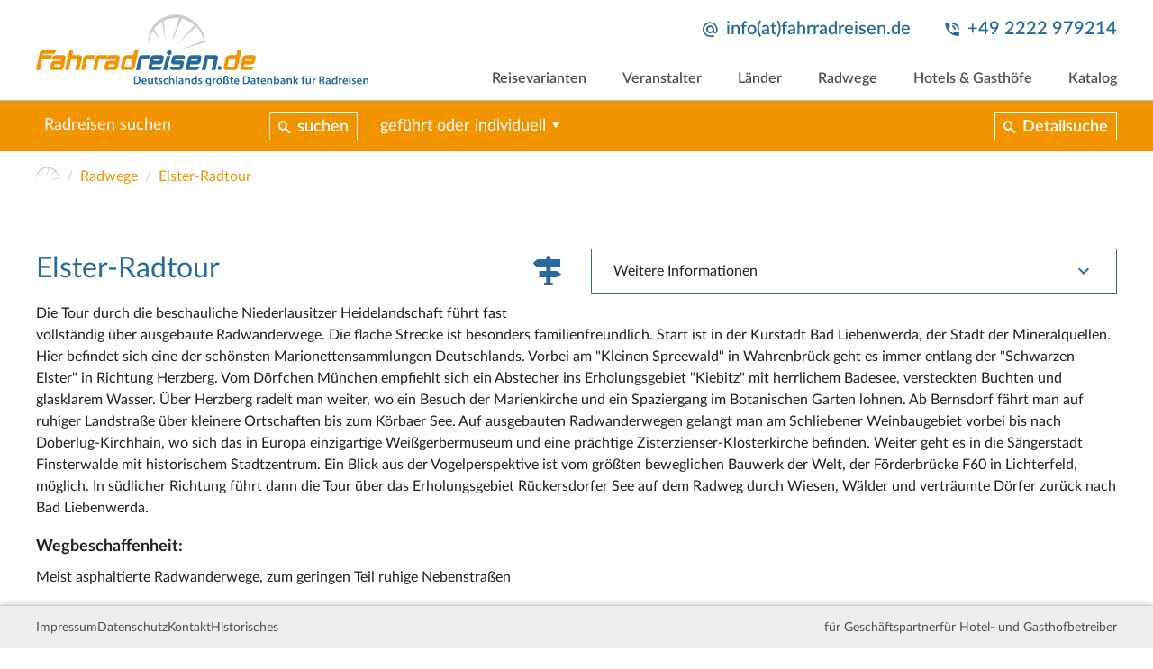

--- FILE ---
content_type: text/html; charset=utf-8
request_url: https://www.fahrradreisen.de/radwege/elster-radtour
body_size: 16293
content:
<!DOCTYPE html>
<html lang="de">
<head>

<meta charset="utf-8">
<!-- 
	This website is powered by TYPO3 - inspiring people to share!
	TYPO3 is a free open source Content Management Framework initially created by Kasper Skaarhoj and licensed under GNU/GPL.
	TYPO3 is copyright 1998-2026 of Kasper Skaarhoj. Extensions are copyright of their respective owners.
	Information and contribution at https://typo3.org/
-->


<link rel="icon" href="/typo3conf/ext/rrdb_frontendtemplate/Resources/Public/Icons/favicon-32x32.png" type="image/png">
<title>Radreisen auf der Elster-Radtour</title>
<meta name="generator" content="TYPO3 CMS">
<meta name="description" content="Organisierte Radreisen auf der Elster-Radtour suchen und finden. Alle Radtouren wurden von erfahrenen Reiseprofis geplant und sorgfältig ausgeabeitet. Damit könnt Ihr die Elster-Radtour auf meist ruhigen Wegen durch die schönsten Landschaften entdecken. Individuelle oder geführte Gruppentouren – den Gepäcktransport übernimmt meist der Veranstalter.">
<meta name="robots" content="INDEX,FOLLOW">
<meta name="viewport" content="width=device-width, initial-scale=1">
<meta name="twitter:card" content="summary">


<link rel="stylesheet" href="/typo3conf/ext/rrdb_data/Resources/Public/Styles/rrdb_data.css?1738608670" media="all">
<link rel="stylesheet" href="/typo3temp/assets/css/cc78237e39849837e917663375006b72.css?1711970840" media="all">
<link rel="stylesheet" href="/typo3conf/ext/rrdb_frontendtemplate/Resources/Public/Styles/cookieconsent.min.css?1711968061" media="all">
<link rel="stylesheet" href="/typo3conf/ext/rrdb_frontendtemplate/Resources/Public/Styles/flatpickr.css?1711968061" media="all">
<link rel="stylesheet" href="/typo3conf/ext/rrdb_frontendtemplate/Resources/Public/Styles/lightbox.css?1711968061" media="all">
<link rel="stylesheet" href="/typo3conf/ext/rrdb_frontendtemplate/Resources/Public/Styles/slick.css?1711968061" media="all">
<link rel="stylesheet" href="/typo3conf/ext/rrdb_frontendtemplate/Resources/Public/Styles/select2.min.css?1711968061" media="all">
<link rel="stylesheet" href="/typo3conf/ext/rrdb_frontendtemplate/Resources/Public/Styles/main.css?1712417891" media="all">



<script src="/typo3conf/ext/rrdb_frontendtemplate/Resources/Public/Scripts/jquery-3.3.1.min.js?1711968053"></script>
<script src="/typo3temp/assets/js/3b797378be49828a3d98307fd285017b.js?1711970840"></script>


<link rel="apple-touch-icon" sizes="57x57" href="/typo3conf/ext/rrdb_frontendtemplate/Resources/Public/Icons/favicon-57x57.png">
		<link rel="apple-touch-icon" sizes="60x60" href="/typo3conf/ext/rrdb_frontendtemplate/Resources/Public/Icons/favicon-60x60.png">
		<link rel="apple-touch-icon" sizes="72x72" href="/typo3conf/ext/rrdb_frontendtemplate/Resources/Public/Icons/favicon-72x72.png">
		<link rel="apple-touch-icon" sizes="76x76" href="/typo3conf/ext/rrdb_frontendtemplate/Resources/Public/Icons/favicon-76x76.png">
		<link rel="apple-touch-icon" sizes="114x114" href="/typo3conf/ext/rrdb_frontendtemplate/Resources/Public/Icons/favicon-114x114.png">
		<link rel="apple-touch-icon" sizes="120x120" href="/typo3conf/ext/rrdb_frontendtemplate/Resources/Public/Icons/favicon-120x120.png">
		<link rel="apple-touch-icon" sizes="144x144" href="/typo3conf/ext/rrdb_frontendtemplate/Resources/Public/Icons/favicon-144x144.png">
		<link rel="apple-touch-icon" sizes="152x152" href="/typo3conf/ext/rrdb_frontendtemplate/Resources/Public/Icons/favicon-152x152.png">
		<link rel="apple-touch-icon" sizes="180x180" href="/typo3conf/ext/rrdb_frontendtemplate/Resources/Public/Icons/favicon-180x180.png">
		<link rel="icon" type="image/png" sizes="192x192"  href="/typo3conf/ext/rrdb_frontendtemplate/Resources/Public/Icons/favicon-192x192.png">
		<link rel="icon" type="image/png" sizes="32x32" href="/typo3conf/ext/rrdb_frontendtemplate/Resources/Public/Icons/favicon-32x32.png">
		<link rel="icon" type="image/png" sizes="96x96" href="/typo3conf/ext/rrdb_frontendtemplate/Resources/Public/Icons/favicon-96x96.png">
		<link rel="icon" type="image/png" sizes="16x16" href="/typo3conf/ext/rrdb_frontendtemplate/Resources/Public/Icons/favicon-16x16.png">
		<meta name="msapplication-TileColor" content="#ffffff">
		<meta name="msapplication-TileImage" content="/typo3conf/ext/rrdb_frontendtemplate/Resources/Public/Icons/favicon-144x144.png">
		<meta name="theme-color" content="#ffffff">
<link rel="canonical" href="https://www.fahrradreisen.de/radwege/elster-radtour"/>
</head>
<body>




<header>
	<div class="content-width">
		<a href="/" class="logo"><svg version="1.1" id="Layer_1" xmlns="http://www.w3.org/2000/svg" xmlns:xlink="http://www.w3.org/1999/xlink" x="0px" y="0px" viewBox="0 0 936 203" style="enable-background:new 0 0 936 203;" xml:space="preserve"><style type="text/css">
		.st0{fill:#F29400;}
		.st1{fill:#296A9C;}
		.st2{fill:#CCCDD0;}
	</style><g transform="translate(-32.1,-48.2)"><g class="main"><path class="st0" d="M113.3,205l13.4-57.2h10.9l-3.7,15.4h21c1.8,0,3.4,0.6,4.8,1.8c1.3,1.2,2,2.7,2,4.4c0,0.3-0.1,0.7-0.2,1.3
			l-8.1,34.3L142,205l7.3-30.7v-0.1c0-0.2-0.1-0.4-0.4-0.6c-0.3-0.2-0.6-0.2-1.1-0.2h-14.7c-0.5,0-0.9,0.1-1.2,0.3
			c-0.3,0.2-0.5,0.4-0.6,0.6l-7.3,30.7L113.3,205z"/><path class="st0" d="M200.9,163.2c-5,3.8-6.7,10.2-6.7,10.2h-16.9c-0.4,0-0.8,0.1-1.1,0.3c-0.3,0.2-0.5,0.4-0.5,0.6l-6.5,30.7
			h-10.4l7.5-34.4c0.4-1.9,1.5-3.7,3.2-5.2c1.7-1.5,3.7-2.3,5.9-2.3H200.9z"/><path class="st0" d="M234.6,163.2c-5,3.8-6.7,10.2-6.7,10.2h-16.9c-0.4,0-0.8,0.1-1.1,0.3c-0.3,0.2-0.5,0.4-0.5,0.6l-6.5,30.7
			h-10.4l7.5-34.4c0.4-1.9,1.5-3.7,3.2-5.2c1.7-1.5,3.7-2.3,5.9-2.3H234.6z"/><path class="st1" d="M355.7,163.2c-5,3.8-6.7,10.2-6.7,10.2H332c-0.4,0-0.8,0.1-1.1,0.3c-0.3,0.2-0.5,0.4-0.5,0.6l-6.5,30.7
			h-10.4l7.5-34.4c0.4-1.9,1.5-3.7,3.2-5.2c1.7-1.5,3.7-2.3,5.9-2.3H355.7z"/><path class="st0" d="M270.7,199.1c0-0.3,0.1-0.8,0.2-1.5l5.7-26.9c0.4-1.9,1.5-3.6,3.4-5.1c1.9-1.6,3.8-2.3,5.7-2.3H306l3.3-15.4
			h12L310,197.5c-0.5,2.2-1.6,4-3.4,5.4c-1.8,1.4-3.7,2.1-5.6,2.1h-24.2c-1.7,0-3.1-0.6-4.3-1.7
			C271.3,202.3,270.7,200.8,270.7,199.1 M281.5,194.2c0,0.3,0.2,0.6,0.5,0.9c0.4,0.3,0.7,0.4,1.2,0.4h15.5c0.3,0,0.6-0.2,1-0.5
			c0.4-0.3,0.7-0.7,0.7-0.9l4.2-19.7c0,0-0.1-0.5-0.4-0.7c-0.3-0.2-0.6-0.2-0.8-0.2h-15.5c-0.5,0-1,0.1-1.5,0.3
			c-0.5,0.2-0.7,0.4-0.7,0.6l-4.2,19.7V194.2z"/><path class="st0" d="M560.4,199.1c0-0.3,0.1-0.8,0.2-1.5l5.7-26.9c0.4-1.9,1.5-3.6,3.4-5.1c1.9-1.6,3.8-2.3,5.7-2.3h20.4
			l3.3-15.4h12l-11.2,49.7c-0.5,2.2-1.6,4-3.4,5.4c-1.8,1.4-3.7,2.1-5.6,2.1h-24.2c-1.7,0-3.1-0.6-4.3-1.7
			C561,202.3,560.4,200.8,560.4,199.1 M571.2,194.2c0,0.3,0.2,0.6,0.5,0.9c0.4,0.3,0.7,0.4,1.2,0.4h15.5c0.3,0,0.6-0.2,1-0.5
			c0.4-0.3,0.7-0.7,0.7-0.9l4.2-19.7c0,0-0.1-0.5-0.4-0.7c-0.3-0.2-0.6-0.2-0.8-0.2h-15.5c-0.5,0-1,0.1-1.5,0.3
			c-0.5,0.2-0.7,0.4-0.7,0.6l-4.2,19.7V194.2z"/><path class="st1" d="M409.4,199.1c0-0.3,0.1-0.8,0.2-1.5l0.5-2.1h24.7c0.4,0,0.8-0.2,1.1-0.5c0.3-0.3,0.5-0.6,0.6-1l0.7-3.6
			c0.1-0.1,0.1-0.2,0.1-0.4c0-0.3-0.1-0.6-0.3-0.8c-0.2-0.2-0.5-0.3-0.9-0.3h-17.3c-1.7,0-3.1-0.6-4.3-1.9
			c-1.2-1.3-1.8-2.7-1.8-4.3c0-0.3,0.1-0.8,0.2-1.3l2.3-10.8c0.4-1.9,1.5-3.6,3.4-5.1c1.9-1.6,3.8-2.3,5.7-2.3h21.5
			c1.9,0,3.4,0.6,4.4,1.7c1.1,1.2,1.6,2.6,1.6,4.2c0,0.4-0.1,0.9-0.2,1.5l-0.6,2.7h-24.8c-0.4,0-0.8,0.1-1.1,0.3
			c-0.3,0.2-0.5,0.4-0.5,0.6l-0.6,2.9v0.4c0,0.7,0.4,1,1.1,1h17.3c1.9,0,3.4,0.6,4.4,1.7c1.1,1.2,1.6,2.6,1.6,4.2
			c0,0.4-0.1,0.9-0.2,1.5l-2.4,11.3c-0.5,2.3-1.5,4.1-3.2,5.5c-1.6,1.4-3.6,2-5.8,2h-21.5c-1.7,0-3.2-0.5-4.4-1.6
			C410,202.3,409.4,200.9,409.4,199.1"/><path class="st1" d="M498.4,205l10.2-41.8h7.2h22.7c1.7,0,3.1,0.6,4.3,1.9c1.2,1.3,1.8,2.7,1.8,4.4c0,0.3-0.1,0.7-0.2,1.2
			l-7,34.4h-11.1l6.5-30.7v-0.1c0-0.2-0.1-0.4-0.4-0.6c-0.2-0.2-0.5-0.3-0.9-0.3h-13.8c-0.4,0-0.7,0.1-1.1,0.3
			c-0.3,0.2-0.5,0.4-0.5,0.6l-6.5,30.7H498.4z"/><path class="st1" d="M543.5,198.3l0.1-0.3c0.5-2.6,2.8-4.4,5.5-4.4h0c3.6,0,6.2,3.3,5.5,6.8l-0.1,0.3c-0.6,2.6-2.8,4.4-5.5,4.4
			C545.4,205,542.8,201.8,543.5,198.3"/><path class="st0" d="M607.2,199.1c0-0.4,0.1-0.9,0.2-1.5l5.7-26.9c0.4-1.8,1.5-3.5,3.4-5.1c1.9-1.6,3.8-2.4,5.6-2.4h22.7
			c1.9,0,3.3,0.6,4.4,1.8c1.1,1.2,1.6,2.6,1.6,4.3c0,0.3-0.1,0.8-0.2,1.4l-2.2,10.8c-0.4,1.9-1.5,3.7-3.3,5.2
			c-1.8,1.5-3.7,2.3-5.9,2.3h-19.9l-1.1,5.1v0.2c0,0.3,0.2,0.6,0.5,0.9c0.4,0.3,0.8,0.4,1.2,0.4h25.4l-0.5,2.1
			c-0.5,2.3-1.6,4.1-3.3,5.5c-1.6,1.4-3.6,2-5.9,2h-22.7c-1.7,0-3.1-0.6-4.3-1.7C607.8,202.3,607.2,200.8,607.2,199.1 M621.9,177.6
			c0,0.8,0.6,1.2,1.8,1.2h13.7c0.5,0,0.9-0.1,1.2-0.4c0.3-0.3,0.6-0.6,0.6-1.1l0.7-2.9v-0.1c0-0.2-0.1-0.4-0.4-0.6
			c-0.3-0.2-0.6-0.3-1-0.3h-13.7c-0.5,0-1,0.1-1.5,0.3c-0.5,0.2-0.7,0.4-0.8,0.6l-0.6,2.9V177.6z"/><path class="st1" d="M454.2,199.1c0-0.4,0.1-0.9,0.2-1.5l5.7-26.9c0.4-1.8,1.5-3.5,3.4-5.1c1.9-1.6,3.8-2.4,5.6-2.4h22.7
			c1.9,0,3.3,0.6,4.4,1.8c1.1,1.2,1.6,2.6,1.6,4.3c0,0.3-0.1,0.8-0.2,1.4l-2.2,10.8c-0.4,1.9-1.5,3.7-3.3,5.2
			c-1.8,1.5-3.7,2.3-5.9,2.3h-19.9l-1.1,5.1v0.2c0,0.3,0.2,0.6,0.5,0.9c0.4,0.3,0.8,0.4,1.2,0.4h25.4l-0.5,2.1
			c-0.5,2.3-1.6,4.1-3.3,5.5c-1.6,1.4-3.6,2-5.9,2h-22.7c-1.7,0-3.1-0.6-4.3-1.7C454.8,202.3,454.2,200.8,454.2,199.1 M468.9,177.6
			c0,0.8,0.6,1.2,1.8,1.2h13.7c0.5,0,0.9-0.1,1.2-0.4c0.3-0.3,0.6-0.6,0.6-1.1l0.7-2.9v-0.1c0-0.2-0.1-0.4-0.4-0.6
			c-0.3-0.2-0.6-0.3-1-0.3h-13.7c-0.5,0-1,0.1-1.5,0.3c-0.5,0.2-0.7,0.4-0.8,0.6l-0.6,2.9V177.6z"/><path class="st1" d="M348.3,199.1c0-0.4,0.1-0.9,0.2-1.5l5.7-26.9c0.4-1.8,1.5-3.5,3.4-5.1c1.9-1.6,3.8-2.4,5.6-2.4H386
			c1.9,0,3.3,0.6,4.4,1.8c1.1,1.2,1.6,2.6,1.6,4.3c0,0.3-0.1,0.8-0.2,1.4l-2.2,10.8c-0.4,1.9-1.5,3.7-3.3,5.2
			c-1.8,1.5-3.7,2.3-5.9,2.3h-19.9l-1.1,5.1v0.2c0,0.3,0.2,0.6,0.5,0.9c0.4,0.3,0.8,0.4,1.2,0.4h25.4l-0.5,2.1
			c-0.5,2.3-1.6,4.1-3.3,5.5c-1.6,1.4-3.6,2-5.9,2h-22.7c-1.7,0-3.1-0.6-4.3-1.7C348.9,202.3,348.3,200.8,348.3,199.1 M363,177.6
			c0,0.8,0.6,1.2,1.8,1.2h13.7c0.5,0,0.9-0.1,1.2-0.4c0.3-0.3,0.6-0.6,0.6-1.1l0.7-2.9v-0.1c0-0.2-0.1-0.4-0.4-0.6
			c-0.3-0.2-0.6-0.3-1-0.3h-13.7c-0.5,0-1,0.1-1.5,0.3c-0.5,0.2-0.7,0.4-0.8,0.6l-0.6,2.9V177.6z"/><polygon class="st1" points="410.4,165.3 400.1,165.3 389.8,205 400.1,205 			"/><path class="st1" d="M414.5,156.1c0,3.9-3.2,7.1-7.1,7.1c-3.9,0-7.1-3.2-7.1-7.1c0-3.9,3.2-7.1,7.1-7.1
			C411.3,149,414.5,152.2,414.5,156.1"/><path class="st0" d="M72,199.1c0-0.4,0.1-0.9,0.2-1.5l2.4-11.3c0.4-1.9,1.5-3.6,3.4-5.2c1.9-1.6,3.8-2.3,5.6-2.3h20l1-4.4v-0.1
			c0-0.2-0.1-0.4-0.4-0.6c-0.3-0.2-0.6-0.3-1-0.3h-26l0.6-2.7c0.4-1.8,1.5-3.5,3.4-5.1c1.9-1.6,3.8-2.4,5.6-2.4h22.7
			c1.7,0,3.1,0.6,4.3,1.9c1.2,1.3,1.8,2.7,1.8,4.4c0,0.3-0.1,0.7-0.2,1.2l-5.7,26.9c-0.4,2.2-1.6,4-3.4,5.4
			c-1.8,1.4-3.7,2.1-5.7,2.1H78.2c-1.7,0-3.1-0.6-4.3-1.7C72.6,202.3,72,200.8,72,199.1 M83.2,194.2c0,0.3,0.1,0.5,0.4,0.8
			c0.3,0.3,0.5,0.5,0.7,0.5h14.3c0.4,0,0.8-0.2,1.2-0.5c0.4-0.3,0.6-0.6,0.7-1l0.8-4c0-0.3-0.1-0.6-0.4-0.8
			c-0.2-0.2-0.6-0.3-0.9-0.3H85.7c-0.3,0-0.7,0.1-1,0.4c-0.4,0.3-0.6,0.6-0.7,1l-0.7,3.6V194.2z"/><path class="st0" d="M224.5,199.1c0-0.4,0.1-0.9,0.2-1.5l2.4-11.3c0.4-1.9,1.5-3.6,3.4-5.2c1.9-1.6,3.8-2.3,5.6-2.3h20l1-4.4
			v-0.1c0-0.2-0.1-0.4-0.4-0.6c-0.3-0.2-0.6-0.3-1-0.3h-26l0.6-2.7c0.4-1.8,1.5-3.5,3.4-5.1c1.9-1.6,3.8-2.4,5.6-2.4h22.7
			c1.7,0,3.1,0.6,4.3,1.9c1.2,1.3,1.8,2.7,1.8,4.4c0,0.3-0.1,0.7-0.2,1.2l-5.7,26.9c-0.4,2.2-1.6,4-3.4,5.4
			c-1.8,1.4-3.7,2.1-5.7,2.1h-22.7c-1.7,0-3.1-0.6-4.3-1.7C225.1,202.3,224.5,200.8,224.5,199.1 M235.7,194.2
			c0,0.3,0.1,0.5,0.4,0.8c0.3,0.3,0.5,0.5,0.7,0.5h14.3c0.4,0,0.8-0.2,1.2-0.5c0.4-0.3,0.6-0.6,0.7-1l0.8-4c0-0.3-0.1-0.6-0.4-0.8
			c-0.2-0.2-0.6-0.3-0.9-0.3h-14.3c-0.3,0-0.7,0.1-1,0.4c-0.4,0.3-0.6,0.6-0.7,1l-0.7,3.6V194.2z"/><path class="st0" d="M91.5,148.9c-3.8,2.3-7,10.2-7,10.2H54.1c-0.4,0-0.8,0.2-1.1,0.5c-0.4,0.3-0.6,0.7-0.6,1l-0.7,2.6h28.8
			c-3.8,2.3-7,10.2-7,10.2h-24L43,205H32.1l10.3-48.6c0.5-1.9,1.6-3.7,3.5-5.2c1.9-1.6,3.7-2.4,5.6-2.4H91.5z"/></g><g class="visual"><path class="st2" d="M476,67c-18.9-15.3-43.7-21.8-67.4-16.3c-2.9,0.7-5.9,1.5-8.9,2.5c-22.2,7.4-40.4,24.2-48,46.4
			c-3.3,9.8-5.3,21.7-3.3,35.2c0,0,0.4-20.6,12.5-40.5l18.8,26c0.3,0.4,0.8,0,0.6-0.4l-15.7-31.1c5.3-7.3,12.3-14.2,21.7-19.6
			l9.1,45.1c0.1,0.4,0.7,0.4,0.7-0.1L391.7,66c12.7-6,22.3-7.2,34.8-7.9c0,0,3.3-0.2,8.6,0.5L414.9,124c-0.1,0.4,0.5,0.7,0.7,0.2
			L442.5,60c9.8,2.3,22.6,7.7,34.8,18.6l-45,51.4c-0.3,0.3,0.2,0.8,0.5,0.5l49.8-48.1c7.5,7.9,17.4,19.8,21.6,39.3l-62.7,24.9
			c-0.4,0.2-0.2,0.8,0.2,0.7l65.9-20C507.6,127.3,511.8,96.2,476,67"/></g><g class="secondary"><path class="st1" d="M307.8,222.7c1.8-0.3,4-0.5,6.4-0.5c4.1,0,7,0.8,9,2.5c2.1,1.7,3.4,4.3,3.4,8.1c0,3.9-1.3,6.9-3.4,8.8
			c-2.2,2-5.7,3-10,3c-2.4,0-4.1-0.1-5.4-0.3V222.7z M311.8,241.3c0.6,0.1,1.4,0.1,2.2,0.1c5.2,0,8.3-2.8,8.3-8.4
			c0-4.9-2.8-7.6-7.8-7.6c-1.3,0-2.2,0.1-2.7,0.2V241.3z"/><path class="st1" d="M333.1,237.6c0.1,2.9,2.4,4.1,4.9,4.1c1.9,0,3.2-0.3,4.4-0.7l0.6,2.8c-1.4,0.6-3.3,1-5.6,1
			c-5.2,0-8.2-3.2-8.2-8c0-4.4,2.7-8.6,7.8-8.6c5.2,0,6.9,4.2,6.9,7.7c0,0.8-0.1,1.3-0.1,1.7H333.1z M340.1,234.8
			c0-1.5-0.6-3.9-3.3-3.9c-2.5,0-3.5,2.3-3.7,3.9H340.1z"/><path class="st1" d="M361.6,239.6c0,1.9,0.1,3.5,0.1,4.8h-3.5L358,242H358c-0.7,1.1-2.3,2.8-5.1,2.8c-2.9,0-5.6-1.7-5.6-6.9v-9.3
			h4v8.7c0,2.6,0.8,4.3,3,4.3c1.6,0,2.6-1.1,3.1-2.2c0.1-0.4,0.2-0.8,0.2-1.2v-9.6h4V239.6z"/><path class="st1" d="M370.9,223.9v4.5h3.8v3h-3.8v7c0,1.9,0.5,2.9,2.1,2.9c0.7,0,1.2-0.1,1.6-0.2l0.1,3.1
			c-0.6,0.2-1.6,0.4-2.9,0.4c-1.5,0-2.7-0.5-3.5-1.3c-0.8-0.9-1.2-2.4-1.2-4.4v-7.5h-2.3v-3h2.3v-3.6L370.9,223.9z"/><path class="st1" d="M377.8,240.7c0.9,0.6,2.6,1.1,4.1,1.1c1.8,0,2.5-0.7,2.5-1.8c0-1.1-0.7-1.6-2.6-2.3
			c-3.1-1.1-4.4-2.8-4.4-4.6c0-2.8,2.3-5,6-5c1.8,0,3.3,0.5,4.2,0.9l-0.8,2.8c-0.7-0.4-2-0.9-3.4-0.9c-1.4,0-2.2,0.7-2.2,1.7
			c0,1,0.8,1.5,2.8,2.2c2.9,1,4.2,2.5,4.2,4.9c0,2.9-2.3,5-6.5,5c-1.9,0-3.7-0.5-4.8-1.1L377.8,240.7z"/><path class="st1" d="M403.6,243.9c-0.8,0.4-2.5,0.8-4.5,0.8c-5,0-8.2-3.2-8.2-8.1c0-4.8,3.3-8.5,8.9-8.5c1.5,0,3,0.3,3.9,0.8
			l-0.7,3c-0.7-0.3-1.6-0.6-3-0.6c-3.1,0-4.9,2.3-4.9,5.2c0,3.3,2.1,5.1,4.9,5.1c1.4,0,2.4-0.3,3.2-0.6L403.6,243.9z"/><path class="st1" d="M406.9,221.2h4.1v9.5h0.1c0.5-0.8,1.1-1.4,2-1.8c0.8-0.5,1.7-0.7,2.7-0.7c2.7,0,5.6,1.8,5.6,6.9v9.4h-4v-8.9
			c0-2.3-0.8-4-3.1-4c-1.6,0-2.7,1-3.1,2.3c-0.1,0.3-0.2,0.8-0.2,1.2v9.5h-4.1V221.2z"/><rect x="425.9" y="221.2" class="st1" width="4.1" height="23.2"/><path class="st1" d="M443.5,244.4l-0.3-1.8h-0.1c-1,1.2-2.6,2.1-4.7,2.1c-3.2,0-5-2.3-5-4.7c0-4,3.6-6,9.4-6v-0.3
			c0-1-0.4-2.8-3.2-2.8c-1.6,0-3.2,0.5-4.3,1.2l-0.8-2.6c1.2-0.7,3.2-1.4,5.8-1.4c5.1,0,6.6,3.2,6.6,6.7v5.7c0,1.4,0.1,2.8,0.2,3.8
			H443.5z M443,236.6c-2.8-0.1-5.6,0.6-5.6,3c0,1.6,1,2.3,2.3,2.3c1.6,0,2.8-1,3.1-2.2c0.1-0.3,0.1-0.6,0.1-0.9V236.6z"/><path class="st1" d="M451.5,233.2c0-1.8,0-3.4-0.1-4.7h3.5l0.2,2.4h0.1c0.7-1.2,2.4-2.7,5.1-2.7c2.8,0,5.7,1.8,5.7,6.8v9.4h-4v-9
			c0-2.3-0.8-4-3-4c-1.6,0-2.7,1.1-3.1,2.3c-0.1,0.4-0.2,0.9-0.2,1.3v9.3h-4.1V233.2z"/><path class="st1" d="M485.1,221.2v18.7c0,1.6,0.1,3.4,0.1,4.5h-3.6l-0.2-2.5h-0.1c-0.9,1.8-2.9,2.9-5.2,2.9
			c-3.8,0-6.8-3.2-6.8-8.1c0-5.3,3.3-8.5,7.1-8.5c2.2,0,3.8,0.9,4.5,2.1h0.1v-9H485.1z M481.1,235.1c0-0.3,0-0.7-0.1-1
			c-0.4-1.6-1.6-2.8-3.5-2.8c-2.6,0-4,2.3-4,5.3c0,2.9,1.4,5,4,5c1.6,0,3.1-1.1,3.5-2.8c0.1-0.4,0.1-0.8,0.1-1.2V235.1z"/><path class="st1" d="M489.5,240.7c0.9,0.6,2.6,1.1,4.1,1.1c1.8,0,2.5-0.7,2.5-1.8c0-1.1-0.7-1.6-2.6-2.3
			c-3.1-1.1-4.4-2.8-4.4-4.6c0-2.8,2.3-5,6-5c1.8,0,3.3,0.5,4.2,0.9l-0.8,2.8c-0.7-0.4-2-0.9-3.4-0.9c-1.4,0-2.2,0.7-2.2,1.7
			c0,1,0.8,1.5,2.8,2.2c2.9,1,4.2,2.5,4.2,4.9c0,2.9-2.3,5-6.5,5c-1.9,0-3.7-0.5-4.8-1.1L489.5,240.7z"/><path class="st1" d="M525.2,228.5c-0.1,1.1-0.1,2.4-0.1,4.6v9c0,3.3-0.7,5.7-2.4,7.2c-1.7,1.5-4,1.9-6.1,1.9
			c-2,0-4.2-0.4-5.6-1.3l0.9-3c1,0.6,2.7,1.2,4.6,1.2c2.6,0,4.6-1.4,4.6-4.8v-1.4h-0.1c-0.9,1.4-2.5,2.3-4.6,2.3
			c-4,0-6.8-3.3-6.8-7.8c0-5.2,3.4-8.4,7.2-8.4c2.4,0,3.9,1.2,4.6,2.5h0.1l0.2-2.1H525.2z M521.1,234.9c0-0.4,0-0.8-0.1-1.1
			c-0.4-1.5-1.6-2.6-3.3-2.6c-2.3,0-3.9,2-3.9,5.2c0,2.7,1.4,4.9,3.9,4.9c1.5,0,2.8-1,3.3-2.4c0.1-0.4,0.2-1,0.2-1.4V234.9z"/><path class="st1" d="M529.6,233.6c0-2.2,0-3.7-0.1-5.1h3.5l0.1,3h0.1c0.8-2.3,2.6-3.4,4.3-3.4c0.4,0,0.6,0,0.9,0.1v3.8
			c-0.3-0.1-0.7-0.1-1.2-0.1c-1.9,0-3.2,1.2-3.6,3c-0.1,0.4-0.1,0.8-0.1,1.2v8.2h-4V233.6z"/><path class="st1" d="M556.3,236.3c0,5.8-4.1,8.5-8.2,8.5c-4.5,0-8-3.1-8-8.2c0-5.2,3.4-8.4,8.2-8.4
			C553.2,228.1,556.3,231.5,556.3,236.3 M543,224c0-1.1,0.9-2,2.1-2c1.1,0,1.9,0.8,1.9,2c0,1.1-0.8,2-2,2
			C543.9,226,543,225.1,543,224 M544.3,236.5c0,3.1,1.5,5.4,4,5.4c2.3,0,3.9-2.3,3.9-5.5c0-2.5-1.1-5.3-3.9-5.3
			C545.5,231.1,544.3,233.8,544.3,236.5 M549.5,224c0-1.1,0.8-2,2-2c1.1,0,2,0.8,2,2c0,1.1-0.8,2-2,2
			C550.4,226,549.5,225.1,549.5,224"/><path class="st1" d="M559.9,244.4V230c0-3.7,0.9-5.9,2.5-7.3c1.3-1.2,3.1-1.9,5.4-1.9c3.6,0,6.5,2.2,6.5,5.8c0,1-0.3,2.1-0.8,2.7
			c-1.4,0.6-2.1,1.5-2.1,2.4c0,0.9,0.5,1.6,1.4,2.5c1.2,1.2,2.6,2.6,2.6,5.1c0,3.2-2.3,5.4-6.3,5.4c-1.2,0-2.5-0.2-3.5-0.6l0.6-3
			c0.7,0.3,1.6,0.5,2.5,0.5c1.7,0,2.6-0.9,2.6-2.2c0-1-0.5-1.8-1.4-2.7c-1.2-1.2-2.5-2.5-2.5-4.5c0-1.7,0.9-3.1,2.7-4
			c0.2-0.4,0.3-0.8,0.3-1.3c0-1.8-1.1-3-2.9-3c-2.1,0-3.5,1.5-3.5,5.8v14.7H559.9z"/><path class="st1" d="M583.6,223.9v4.5h3.8v3h-3.8v7c0,1.9,0.5,2.9,2.1,2.9c0.7,0,1.2-0.1,1.6-0.2l0.1,3.1
			c-0.6,0.2-1.6,0.4-2.9,0.4c-1.5,0-2.7-0.5-3.5-1.3c-0.8-0.9-1.2-2.4-1.2-4.4v-7.5h-2.3v-3h2.3v-3.6L583.6,223.9z"/><path class="st1" d="M593.4,237.6c0.1,2.9,2.4,4.1,4.9,4.1c1.9,0,3.2-0.3,4.4-0.7l0.6,2.8c-1.4,0.6-3.3,1-5.6,1
			c-5.2,0-8.2-3.2-8.2-8c0-4.4,2.7-8.6,7.8-8.6c5.2,0,6.9,4.2,6.9,7.7c0,0.8-0.1,1.3-0.1,1.7H593.4z M600.4,234.8
			c0-1.5-0.6-3.9-3.3-3.9c-2.5,0-3.5,2.3-3.7,3.9H600.4z"/><path class="st1" d="M615,222.7c1.8-0.3,4-0.5,6.4-0.5c4.1,0,7,0.8,9,2.5c2.1,1.7,3.4,4.3,3.4,8.1c0,3.9-1.3,6.9-3.4,8.8
			c-2.2,2-5.7,3-10,3c-2.3,0-4.1-0.1-5.4-0.3V222.7z M619,241.3c0.6,0.1,1.4,0.1,2.2,0.1c5.2,0,8.3-2.8,8.3-8.4
			c0-4.9-2.8-7.6-7.8-7.6c-1.3,0-2.2,0.1-2.7,0.2V241.3z"/><path class="st1" d="M646.4,244.4l-0.3-1.8H646c-1,1.2-2.6,2.1-4.7,2.1c-3.2,0-5-2.3-5-4.7c0-4,3.6-6,9.4-6v-0.3
			c0-1-0.4-2.8-3.2-2.8c-1.6,0-3.2,0.5-4.3,1.2l-0.8-2.6c1.2-0.7,3.2-1.4,5.8-1.4c5.1,0,6.6,3.2,6.6,6.7v5.7c0,1.4,0.1,2.8,0.2,3.8
			H646.4z M645.8,236.6c-2.8-0.1-5.6,0.6-5.6,3c0,1.6,1,2.3,2.3,2.3c1.6,0,2.8-1,3.1-2.2c0.1-0.3,0.1-0.6,0.1-0.9V236.6z"/><path class="st1" d="M658.7,223.9v4.5h3.8v3h-3.8v7c0,1.9,0.5,2.9,2.1,2.9c0.7,0,1.2-0.1,1.6-0.2l0.1,3.1
			c-0.6,0.2-1.6,0.4-2.9,0.4c-1.5,0-2.7-0.5-3.5-1.3c-0.8-0.9-1.2-2.4-1.2-4.4v-7.5h-2.3v-3h2.3v-3.6L658.7,223.9z"/><path class="st1" d="M668.5,237.6c0.1,2.9,2.4,4.1,4.9,4.1c1.9,0,3.2-0.3,4.4-0.7l0.6,2.8c-1.4,0.6-3.3,1-5.6,1
			c-5.2,0-8.2-3.2-8.2-8c0-4.4,2.7-8.6,7.8-8.6c5.2,0,6.9,4.2,6.9,7.7c0,0.8-0.1,1.3-0.1,1.7H668.5z M675.5,234.8
			c0-1.5-0.6-3.9-3.3-3.9c-2.5,0-3.5,2.3-3.7,3.9H675.5z"/><path class="st1" d="M682.8,233.2c0-1.8,0-3.4-0.1-4.7h3.5l0.2,2.4h0.1c0.7-1.2,2.4-2.7,5.1-2.7c2.8,0,5.7,1.8,5.7,6.8v9.4h-4v-9
			c0-2.3-0.8-4-3-4c-1.6,0-2.7,1.1-3.1,2.3c-0.1,0.4-0.2,0.9-0.2,1.3v9.3h-4V233.2z"/><path class="st1" d="M701.7,244.4c0.1-1.1,0.1-2.8,0.1-4.5v-18.7h4v9.5h0.1c1-1.5,2.7-2.5,5.1-2.5c3.9,0,6.7,3.2,6.6,8.1
			c0,5.7-3.6,8.6-7.2,8.6c-2.1,0-3.9-0.8-5-2.7h-0.1l-0.2,2.4H701.7z M705.8,237.8c0,0.3,0,0.7,0.1,0.9c0.4,1.6,1.8,2.8,3.6,2.8
			c2.5,0,4.1-2,4.1-5.2c0-2.8-1.3-5.1-4-5.1c-1.6,0-3.1,1.2-3.6,2.9c-0.1,0.3-0.1,0.7-0.1,1V237.8z"/><path class="st1" d="M730.2,244.4l-0.3-1.8h-0.1c-1,1.2-2.6,2.1-4.7,2.1c-3.2,0-5-2.3-5-4.7c0-4,3.6-6,9.4-6v-0.3
			c0-1-0.4-2.8-3.2-2.8c-1.6,0-3.2,0.5-4.3,1.2l-0.8-2.6c1.2-0.7,3.2-1.4,5.8-1.4c5.1,0,6.6,3.2,6.6,6.7v5.7c0,1.4,0.1,2.8,0.2,3.8
			H730.2z M729.6,236.6c-2.8-0.1-5.6,0.6-5.6,3c0,1.6,1,2.3,2.3,2.3c1.6,0,2.8-1,3.1-2.2c0.1-0.3,0.1-0.6,0.1-0.9V236.6z"/><path class="st1" d="M738.1,233.2c0-1.8,0-3.4-0.1-4.7h3.5l0.2,2.4h0.1c0.7-1.2,2.4-2.7,5.1-2.7c2.8,0,5.7,1.8,5.7,6.8v9.4h-4v-9
			c0-2.3-0.8-4-3-4c-1.6,0-2.7,1.1-3.1,2.3c-0.1,0.4-0.2,0.9-0.2,1.3v9.3h-4V233.2z"/><path class="st1" d="M761.1,235.5L761.1,235.5c0.5-0.6,0.9-1.3,1.3-1.9l3.9-5.1h4.8l-5.9,6.5l6.7,9.4H767l-4.6-7l-1.4,1.6v5.4h-4
			v-23.2h4V235.5z"/><path class="st1" d="M781.5,244.4v-12.9h-2.2v-3h2.2v-0.7c0-2.1,0.6-4.1,1.9-5.4c1.2-1.1,2.8-1.5,4.1-1.5c1.1,0,1.9,0.2,2.6,0.4
			l-0.3,3.1c-0.4-0.2-1-0.3-1.7-0.3c-2,0-2.7,1.7-2.7,3.6v0.8h3.5v3h-3.5v12.9H781.5z"/><path class="st1" d="M806,239.6c0,1.9,0.1,3.5,0.1,4.8h-3.5l-0.2-2.4h-0.1c-0.7,1.1-2.3,2.8-5.1,2.8c-2.9,0-5.6-1.7-5.6-6.9v-9.3
			h4v8.7c0,2.6,0.9,4.3,3,4.3c1.6,0,2.6-1.1,3.1-2.2c0.1-0.4,0.2-0.8,0.2-1.2v-9.6h4V239.6z M793.7,224c0-1.1,0.9-2,2.1-2
			c1.1,0,1.9,0.8,1.9,2c0,1.1-0.8,2-2,2C794.6,226,793.7,225.1,793.7,224 M800.3,224c0-1.1,0.8-2,2-2c1.1,0,2,0.8,2,2
			c0,1.1-0.8,2-2,2C801.1,226,800.3,225.1,800.3,224"/><path class="st1" d="M810.7,233.6c0-2.2,0-3.7-0.1-5.1h3.5l0.1,3h0.1c0.8-2.3,2.6-3.4,4.3-3.4c0.4,0,0.6,0,0.9,0.1v3.8
			c-0.3-0.1-0.7-0.1-1.2-0.1c-1.9,0-3.2,1.2-3.6,3c-0.1,0.4-0.1,0.8-0.1,1.2v8.2h-4V233.6z"/><path class="st1" d="M829.8,222.7c1.5-0.3,3.8-0.5,6.1-0.5c3.2,0,5.3,0.5,6.8,1.8c1.2,1,1.9,2.5,1.9,4.4c0,2.8-1.9,4.8-4,5.5v0.1
			c1.6,0.6,2.5,2.1,3.1,4.2c0.7,2.7,1.3,5.3,1.7,6.1h-4.1c-0.3-0.7-0.9-2.4-1.5-5.2c-0.6-2.9-1.7-3.8-4-3.9h-2v9.1h-4V222.7z
				M833.8,232.4h2.4c2.7,0,4.4-1.4,4.4-3.6c0-2.4-1.7-3.5-4.3-3.5c-1.3,0-2.1,0.1-2.5,0.2V232.4z"/><path class="st1" d="M857.8,244.4l-0.3-1.8h-0.1c-1,1.2-2.6,2.1-4.7,2.1c-3.2,0-5-2.3-5-4.7c0-4,3.6-6,9.4-6v-0.3
			c0-1-0.4-2.8-3.2-2.8c-1.6,0-3.2,0.5-4.3,1.2l-0.8-2.6c1.2-0.7,3.2-1.4,5.8-1.4c5.1,0,6.6,3.2,6.6,6.7v5.7c0,1.4,0.1,2.8,0.2,3.8
			H857.8z M857.3,236.6c-2.8-0.1-5.6,0.6-5.6,3c0,1.6,1,2.3,2.3,2.3c1.6,0,2.8-1,3.1-2.2c0.1-0.3,0.1-0.6,0.1-0.9V236.6z"/><path class="st1" d="M880.4,221.2v18.7c0,1.6,0.1,3.4,0.1,4.5h-3.6l-0.2-2.5h-0.1c-0.9,1.8-2.9,2.9-5.2,2.9
			c-3.8,0-6.8-3.2-6.8-8.1c0-5.3,3.3-8.5,7.1-8.5c2.2,0,3.8,0.9,4.5,2.1h0.1v-9H880.4z M876.4,235.1c0-0.3,0-0.7-0.1-1
			c-0.4-1.6-1.6-2.8-3.5-2.8c-2.6,0-4,2.3-4,5.3c0,2.9,1.4,5,4,5c1.6,0,3.1-1.1,3.5-2.8c0.1-0.4,0.1-0.8,0.1-1.2V235.1z"/><path class="st1" d="M885,233.6c0-2.2,0-3.7-0.1-5.1h3.5l0.1,3h0.1c0.8-2.3,2.6-3.4,4.3-3.4c0.4,0,0.6,0,0.9,0.1v3.8
			c-0.3-0.1-0.7-0.1-1.2-0.1c-1.9,0-3.2,1.2-3.6,3c-0.1,0.4-0.1,0.8-0.1,1.2v8.2h-4V233.6z"/><path class="st1" d="M899.5,237.6c0.1,2.9,2.4,4.1,4.9,4.1c1.9,0,3.2-0.3,4.4-0.7l0.6,2.8c-1.4,0.6-3.3,1-5.6,1
			c-5.2,0-8.2-3.2-8.2-8c0-4.4,2.7-8.6,7.8-8.6c5.2,0,6.9,4.2,6.9,7.7c0,0.8-0.1,1.3-0.1,1.7H899.5z M906.5,234.8
			c0-1.5-0.6-3.9-3.3-3.9c-2.5,0-3.5,2.3-3.7,3.9H906.5z"/><path class="st1" d="M918.1,224c0,1.2-0.9,2.2-2.3,2.2c-1.3,0-2.2-0.9-2.2-2.2c0-1.2,0.9-2.2,2.3-2.2
			C917.2,221.9,918,222.8,918.1,224 M913.8,228.5h4v15.9h-4V228.5z"/><path class="st1" d="M922.2,240.7c0.9,0.6,2.6,1.1,4.1,1.1c1.8,0,2.5-0.7,2.5-1.8c0-1.1-0.7-1.6-2.6-2.3
			c-3.1-1.1-4.4-2.8-4.4-4.6c0-2.8,2.3-5,6-5c1.8,0,3.3,0.5,4.2,0.9l-0.8,2.8c-0.7-0.4-2-0.9-3.4-0.9c-1.4,0-2.2,0.7-2.2,1.7
			c0,1,0.8,1.5,2.8,2.2c2.9,1,4.2,2.5,4.2,4.9c0,2.9-2.3,5-6.5,5c-1.9,0-3.7-0.5-4.8-1.1L922.2,240.7z"/><path class="st1" d="M939.2,237.6c0.1,2.9,2.3,4.1,4.9,4.1c1.9,0,3.2-0.3,4.4-0.7l0.6,2.8c-1.4,0.6-3.3,1-5.6,1
			c-5.2,0-8.2-3.2-8.2-8c0-4.4,2.7-8.6,7.8-8.6c5.2,0,6.9,4.2,6.9,7.7c0,0.8-0.1,1.3-0.1,1.7H939.2z M946.2,234.8
			c0-1.5-0.6-3.9-3.3-3.9c-2.5,0-3.5,2.3-3.7,3.9H946.2z"/><path class="st1" d="M953.5,233.2c0-1.8,0-3.4-0.1-4.7h3.5l0.2,2.4h0.1c0.7-1.2,2.4-2.7,5.1-2.7c2.8,0,5.7,1.8,5.7,6.8v9.4h-4v-9
			c0-2.3-0.8-4-3-4c-1.6,0-2.7,1.1-3.1,2.3c-0.1,0.4-0.2,0.9-0.2,1.3v9.3h-4V233.2z"/></g></g></svg></a>
		
		<div class="contact">
			<a class="wishlist rrdbicon-star" href="/reise/merkliste">Merkliste</a>
			<a class="email rrdbicon-mail" href="#" data-mailto-token="qempxs.mrjsDjelvvehvimwir2hi" data-mailto-vector="4">info(at)fahrradreisen.de</a>
			<a href="tel:+492222979214" class="telephone rrdbicon-phone">+49 2222 979214</a>
		</div>
		
		<nav>
			<ul><li class="variants has-subnav"><span class="subnav-toggle rrdbicon-plus"></span><a href="/reise/varianten">Reisevarianten</a><div class="subnav"><span class="subnav-toggle rrdbicon-minus"></span><a href="/reise/varianten">Reisevarianten</a><ul><li><a class="variant-schiffstour" href="/reise/schiffstour"><span class="rrdbicon-schiffstour"></span>Schiffs-Tour</a></li><li><a class="variant-familientour" href="/reise/familientour"><span class="rrdbicon-familientour"></span>Familien-Tour</a></li><li><a class="variant-singletour" href="/reise/singletour"><span class="rrdbicon-singletour"></span>Single-Tour</a></li><li><a class="variant-kurztour" href="/reise/kurztour"><span class="rrdbicon-kurztour"></span>Kurzurlaub</a></li><li><a class="variant-flusstour" href="/reise/flusstour"><span class="rrdbicon-flusstour"></span>Fluss-Tour</a></li><li><a class="variant-an-radwegen" href="/reise/an-radwegen"><span class="rrdbicon-an-radwegen"></span>Radreisen an Radwegen</a></li><li><a class="variant-staedtetour" href="/reise/staedtetour"><span class="rrdbicon-staedtetour"></span>Städte-Tour</a></li><li><a class="variant-inseltour" href="/reise/inseltour"><span class="rrdbicon-inseltour"></span>Insel-Tour</a></li><li><a class="variant-kuestentour" href="/reise/kuestentour"><span class="rrdbicon-kuestentour"></span>Küsten-Tour</a></li><li><a class="variant-rad-und-wandern" href="/reise/rad-und-wandern"><span class="rrdbicon-rad-und-wandern"></span>Rad &amp; Wandern</a></li><li><a class="variant-rad-und-kajak" href="/reise/rad-und-kajak"><span class="rrdbicon-rad-und-kajak"></span>Rad &amp; Kajak</a></li><li><a class="variant-rad-und-bus" href="/reise/rad-und-bus"><span class="rrdbicon-rad-und-bus"></span>Rad &amp; Bus</a></li><li><a class="variant-einsteigertour" href="/reise/einsteigertour"><span class="rrdbicon-einsteigertour"></span>Einsteiger-Tour</a></li><li><a class="variant-training" href="/reise/training"><span class="rrdbicon-training"></span>Training</a></li><li><a class="variant-transalptour" href="/reise/transalptour"><span class="rrdbicon-transalptour"></span>Transalp-Tour</a></li><li><a class="variant-huettentour" href="/reise/huettentour"><span class="rrdbicon-huettentour"></span>Hütten-Tour</a></li><li><a class="variant-kulinariatour" href="/reise/kulinariatour"><span class="rrdbicon-kulinariatour"></span>Kulinaria-Tour</a></li><li><a class="variant-wellnesstour" href="/reise/wellnesstour"><span class="rrdbicon-wellnesstour"></span>Wellness-Tour</a></li><li><a class="variant-luxustour" href="/reise/luxustour"><span class="rrdbicon-luxustour"></span>Luxus-Tour</a></li><li><a class="variant-frauentour" href="/reise/frauentour"><span class="rrdbicon-frauentour"></span>Frauen-Tour</a></li><li><a class="variant-sterntour" href="/reise/sterntour"><span class="rrdbicon-sterntour"></span>Stern-Tour</a></li><li><a class="variant-seetour" href="/reise/seetour"><span class="rrdbicon-seetour"></span>See-Tour</a></li><li><a class="variant-rundtour" href="/reise/rundtour"><span class="rrdbicon-rundtour"></span>Rund-Tour</a></li><li><a class="variant-pilgern-by-bike" href="/reise/pilgern-by-bike"><span class="rrdbicon-pilgern-by-bike"></span>Pilgern by Bike</a></li></ul></div></li><li class="operators has-subnav"><span class="subnav-toggle rrdbicon-plus"></span><a href="/reise/veranstalter">Veranstalter</a><div class="subnav"><span class="subnav-toggle rrdbicon-minus"></span><a href="/reise/veranstalter">Veranstalter</a><ul><li><a title="2-LAND Reisen " href="/reise/2-land-reisen">2-LAND Reisen </a></li><li><a title="African Bikers GmbH" href="/reise/african-bikers-gmbh">African Bikers GmbH</a></li><li><a title="aktiv-reisen-Berlin-Brandenburg" href="/reise/aktiv-reisen-berlin-brandenburg">aktiv-reisen-Berlin-Brandenburg</a></li><li><a title="AUGUSTUSTOURS" href="/reise/augustustours">AUGUSTUSTOURS</a></li><li><a title="AUSTRIA RADREISEN" href="/reise/austria-radreisen">AUSTRIA RADREISEN</a></li><li><a title="avenTOURa GmbH" href="/reise/aventoura-gmbh">avenTOURa GmbH</a></li><li><a title="BAETICA - mit allen Sinnen unterwegs" href="/reise/baetica-mit-allen-sinnen-unterwegs">BAETICA - mit allen Sinnen unterwegs</a></li><li><a title="Belvelo - E-Bike-Reisen" href="/reise/belvelo-e-bike-reisen">Belvelo - E-Bike-Reisen</a></li><li><a title="bikefriends schon - Der Radsportanbieter auf Mallorca" href="/reise/bikefriends-schon-der-radsportanbieter-auf-mallorca">bikefriends schon - Der Radsportanbieter auf Mallorca</a></li><li><a title="biss-Aktivreisen" href="/reise/biss-aktivreisen">biss-Aktivreisen</a></li><li><a title="Boat Bike Tours B.V." href="/reise/boat-bike-tours">Boat Bike Tours B.V.</a></li><li><a title="CORSO... die reiseagentur" href="/reise/corso-die-reiseagentur">CORSO... die reiseagentur</a></li><li><a title="Der Rad-Touren-Teufel " href="/reise/der-rad-touren-teufel">Der Rad-Touren-Teufel </a></li><li><a title="DERTOUR" href="/reise/dertour">DERTOUR</a></li><li><a title="Deutsche Fehnroute" href="/reise/deutsche-fehnroute">Deutsche Fehnroute</a></li><li><a title="Die Landpartie Radeln &amp; Reisen GmbH" href="/reise/die-landpartie-radeln-reisen-gmbh">Die Landpartie Radeln &amp; Reisen GmbH</a></li><li><a title="Die Mecklenburger Radtour GmbH" href="/reise/die-mecklenburger-radtour-gmbh">Die Mecklenburger Radtour GmbH</a></li><li><a title="DNV-Touristik GmbH " href="/reise/dnv-touristik-gmbh">DNV-Touristik GmbH </a></li><li><a title="Donau Touristik" href="/reise/donau-touristik">Donau Touristik</a></li><li><a title="Easy-Tours" href="/reise/easy-tours">Easy-Tours</a></li><li><a title="Eurobike Radreisen" href="/reise/eurofun-touristik-gmbh">Eurobike Radreisen</a></li><li><a title="Feuer und Eis Sportive Reisen Natur aktiv erleben" href="/reise/feuer-und-eis-sportive-reisen-natur-aktiv-erleben">Feuer und Eis Sportive Reisen Natur aktiv erleben</a></li><li><a title="France Bike" href="/reise/france-bike">France Bike</a></li><li><a title="FUN Active TOURS" href="/reise/fun-active-tours">FUN Active TOURS</a></li><li><a title="Green Island Tours " href="/reise/green-island-tours">Green Island Tours </a></li><li><a title="Hagleitner Touristik" href="/reise/hagleitner-touristik">Hagleitner Touristik</a></li><li><a title="Hasetal Touristik GmbH " href="/reise/hasetal-touristik-gmbh">Hasetal Touristik GmbH </a></li><li><a title="Haslach Biketours" href="/reise/haslach-biketours">Haslach Biketours</a></li><li><a title="in naTOURa Reisen" href="/reise/in-natoura-reisen">in naTOURa Reisen</a></li><li><a title="Internationale Dollard Route" href="/reise/internationale-dollard-route">Internationale Dollard Route</a></li><li><a title="Kärnten Radreisen " href="/reise/kaernten-radreisen">Kärnten Radreisen </a></li><li><a title="Radreisen Kappenberg" href="/reise/radreisen-kappenberg">Radreisen Kappenberg</a></li><li><a title="Kili Bike Adventures" href="/reise/kili-bike-adventures">Kili Bike Adventures</a></li><li><a title="Kootstra Schiffsreisen GmbH" href="/reise/kootstra-schiffsreisen-gmbh">Kootstra Schiffsreisen GmbH</a></li><li><a title="Launer-Reisen" href="/reise/launer-reisen">Launer-Reisen</a></li><li><a title="Mallorca Radsportreisen" href="/reise/mallorca-radsportreisen">Mallorca Radsportreisen</a></li><li><a title="Münsterland e.V." href="/reise/muensterland-ev">Münsterland e.V.</a></li><li><a title="NATOURS REISEN " href="/reise/natours-reisen">NATOURS REISEN </a></li><li><a title="Ostfriesland Touristik" href="/reise/ostfriesland-touristik">Ostfriesland Touristik</a></li><li><a title="Traunis Radferien" href="/reise/radferien-mehr">Traunis Radferien</a></li><li><a title="Radklassiker" href="/reise/radklassiker">Radklassiker</a></li><li><a title="Frankfurtbiketour.com" href="/reise/frankfurtbiketourcom">Frankfurtbiketour.com</a></li><li><a title="RAD &amp; REISEN GmbH" href="/reise/rad-reisen-gmbh">RAD &amp; REISEN GmbH</a></li><li><a title="Rainer Peters Sportreisen" href="/reise/rainer-peters-sportreisen">Rainer Peters Sportreisen</a></li><li><a title="RAWAKAS GmbH" href="/reise/rawakas-gmbh">RAWAKAS GmbH</a></li><li><a title="Rotalis Reisen GmbH" href="/reise/rotalis-reisen-gmbh">Rotalis Reisen GmbH</a></li><li><a title="Rucksack Travel Team GmbH" href="/reise/rucksack-reisen">Rucksack Travel Team GmbH</a></li><li><a title="Rückenwind Reisen GmbH" href="/reise/rueckenwind-reisen-gmbh">Rückenwind Reisen GmbH</a></li><li><a title="Sackmann Fahrradreisen" href="/reise/sackmann-fahrradreisen">Sackmann Fahrradreisen</a></li><li><a title="Sa Fiorida - Radtouren  auf Sardinien " href="/reise/sa-fiorida-radtouren-auf-sardinien">Sa Fiorida - Radtouren  auf Sardinien </a></li><li><a title="Sausewind Reisen" href="/reise/sausewind-reisen">Sausewind Reisen</a></li><li><a title="Schwerin Plus" href="/reise/schwerin-plus">Schwerin Plus</a></li><li><a title="SE-TOURS GmbH " href="/reise/se-tours-gmbh">SE-TOURS GmbH </a></li><li><a title="SOLOS Erlebnis,- Single-, und Wohlfühlreisen" href="/reise/solos-erlebnis-single-und-wohlfuehlreisen">SOLOS Erlebnis,- Single-, und Wohlfühlreisen</a></li><li><a title="Sprachcaffe Reisen GmbH" href="/reise/sprachcaffe-reisen-gmbh">Sprachcaffe Reisen GmbH</a></li><li><a title="Sunwave Singles &amp; Friends" href="/reise/sunwave-singles-friends">Sunwave Singles &amp; Friends</a></li><li><a title="terranova" href="/reise/terranova">terranova</a></li><li><a title="ThedaTours" href="/reise/thedatours">ThedaTours</a></li><li><a title="Tourismus Zentrale Saarland GmbH" href="/reise/tourismus-zentrale-saarland-gmbh">Tourismus Zentrale Saarland GmbH</a></li><li><a title="ULPtours" href="/reise/ulptours">ULPtours</a></li><li><a title="Valhalla Tours" href="/reise/valhalla-tours">Valhalla Tours</a></li><li><a title="Vamos24.com" href="/reise/vamos24com">Vamos24.com</a></li><li><a title="Velociped Fahrradreisen" href="/reise/velociped-fahrradreisen">Velociped Fahrradreisen</a></li><li><a title="Velotours Touristik GmbH" href="/reise/velotours-touristik-gmbh">Velotours Touristik GmbH</a></li><li><a title="WAMA-TOUR Radtouren in Polen und Baltikum" href="/reise/wama-tour-radtouren-in-polen-und-baltikum">WAMA-TOUR Radtouren in Polen und Baltikum</a></li><li><a title="WEINRADEL - Reisen per Rad" href="/reise/weinradel-reisen-per-rad">WEINRADEL - Reisen per Rad</a></li><li><a title="Wikinger Reisen - Geführte und individuelle Radreisen" href="/reise/wikinger-reisen-gefuehrte-und-individuelle-radreisen">Wikinger Reisen - Geführte und individuelle Radreisen</a></li></ul></div></li><li class="locations has-subnav"><span class="subnav-toggle rrdbicon-plus"></span><a href="/reise/regionen">Länder</a><div class="subnav"><span class="subnav-toggle rrdbicon-minus"></span><a href="/reise/regionen">Länder</a><ul><li><a href="/reise/deutschland">Deutschland</a></li><li><a href="/reise/frankreich">Frankreich</a></li><li><a href="/reise/italien">Italien</a></li><li><a href="/reise/niederlande">Niederlande</a></li><li><a href="/reise/oesterreich">Österreich</a></li><li><a href="/reise/polen">Polen</a></li><li><a href="/reise/spanien">Spanien</a></li><li class="divider"></li><li><a href="/reise/allgaeu">Allgäu</a></li><li><a href="/reise/bayern">Bayern</a></li><li><a href="/reise/bodensee">Bodensee</a></li><li><a href="/reise/eifel">Eifel</a></li><li><a href="/reise/mecklenburg-vorpommern">Mecklenburg-Vorpommern</a></li><li><a href="/reise/muensterland">Münsterland</a></li><li><a href="/reise/nordsee">Nordsee</a></li><li><a href="/reise/ostsee">Ostsee</a></li><li><a href="/reise/regionen">… alle Regionen</a></li><li class="divider"></li><li><a href="/reise/albanien">Albanien</a></li><li><a href="/reise/andorra-2">Andorra</a></li><li><a href="/reise/argentinien">Argentinien</a></li><li><a href="/reise/belgien">Belgien</a></li><li><a href="/reise/bosnien-und-herzegowina">Bosnien und Herzegowina</a></li><li><a href="/reise/chile">Chile</a></li><li><a href="/reise/costa-rica">Costa Rica</a></li><li><a href="/reise/daenemark">Dänemark</a></li><li><a href="/reise/deutschland">Deutschland</a></li><li><a href="/reise/ecuador">Ecuador</a></li><li><a href="/reise/estland">Estland</a></li><li><a href="/reise/eswatini-1">Eswatini</a></li><li><a href="/reise/finnland">Finnland</a></li><li><a href="/reise/frankreich">Frankreich</a></li><li><a href="/reise/georgien">Georgien</a></li><li><a href="/reise/griechenland">Griechenland</a></li><li><a href="/reise/uk-grossbritannien">UK/Großbritannien</a></li><li><a href="/reise/irland">Irland</a></li><li><a href="/reise/israel">Israel</a></li><li><a href="/reise/italien">Italien</a></li><li><a href="/reise/jordanien">Jordanien</a></li><li><a href="/reise/kambodscha">Kambodscha</a></li><li><a href="/reise/kanada">Kanada</a></li><li><a href="/reise/kenia">Kenia</a></li><li><a href="/reise/kirgistan">Kirgistan</a></li><li><a href="/reise/kroatien">Kroatien</a></li><li><a href="/reise/kuba">Kuba</a></li><li><a href="/reise/lettland">Lettland</a></li><li><a href="/reise/liechtenstein">Liechtenstein</a></li><li><a href="/reise/litauen">Litauen</a></li><li><a href="/reise/luxemburg">Luxemburg</a></li><li><a href="/reise/madagaskar">Madagaskar</a></li><li><a href="/reise/marokko">Marokko</a></li><li><a href="/reise/nordmazedonien">Nordmazedonien</a></li><li><a href="/reise/mongolei">Mongolei</a></li><li><a href="/reise/montenegro">Montenegro</a></li><li><a href="/reise/namibia">Namibia</a></li><li><a href="/reise/neuseeland">Neuseeland</a></li><li><a href="/reise/niederlande">Niederlande</a></li><li><a href="/reise/norwegen">Norwegen</a></li><li><a href="/reise/oman">Oman</a></li><li><a href="/reise/oesterreich">Österreich</a></li><li><a href="/reise/peru">Peru</a></li><li><a href="/reise/polen">Polen</a></li><li><a href="/reise/portugal">Portugal</a></li><li><a href="/reise/rumaenien">Rumänien</a></li><li><a href="/reise/russland">Russland</a></li><li><a href="/reise/schweden">Schweden</a></li><li><a href="/reise/schweiz">Schweiz</a></li><li><a href="/reise/serbien">Serbien</a></li><li><a href="/reise/slowakei">Slowakei</a></li><li><a href="/reise/slowenien">Slowenien</a></li><li><a href="/reise/spanien">Spanien</a></li><li><a href="/reise/sri-lanka">Sri Lanka</a></li><li><a href="/reise/suedafrika">Südafrika</a></li><li><a href="/reise/tadschikistan">Tadschikistan</a></li><li><a href="/reise/tansania">Tansania</a></li><li><a href="/reise/thailand">Thailand</a></li><li><a href="/reise/tschechien">Tschechien</a></li><li><a href="/reise/uganda">Uganda</a></li><li><a href="/reise/ungarn">Ungarn</a></li><li><a href="/reise/usa">USA</a></li><li><a href="/reise/usbekistan">Usbekistan</a></li><li><a href="/reise/vietnam">Vietnam</a></li><li><a href="/reise/zypern-1">Zypern</a></li></ul></div></li><li class="bikepaths has-subnav"><span class="subnav-toggle rrdbicon-plus"></span><a href="/radwege">Radwege</a><div class="subnav"><span class="subnav-toggle rrdbicon-minus"></span><a href="/radwege">Radwege</a><ul><li class="has-subnav"><span class="subnav-toggle"></span><b><a href="/radwege/deutschland">Deutschland</a></b><div class="subnav"><ul><li><a href="/radwege/beuys-bike-route">Beuys &amp; Bike-Route</a></li><li><a href="/radwege/bodensee-radweg">Bodensee Radweg</a></li><li><a href="/radwege/donau-radweg-deutschland">Donau Radweg - Deutschland</a></li><li><a href="/radwege/elberadweg">Elberadweg</a></li><li><a href="/radwege/main-radweg">Main-Radweg</a></li><li><a href="/radwege/ruhrtalradweg">RuhrtalRadweg</a></li><li><a href="/radwege/selztal-radweg">Selztal-Radweg</a></li><li><a href="/radwege/weser-radweg">Weser-Radweg</a></li><li><a href="/radwege/zwillingsradweg">Zwillingsradweg</a></li><li><a href="/radwege/deutschland">… weitere Radwege</a></li></ul></div></li><li class="has-subnav"><span class="subnav-toggle"></span><b><a href="/radwege/oesterreich">Österreich</a></b><div class="subnav"><ul><li><a href="/radwege/attersee-mondsee-radweg">Attersee - Mondsee Radweg</a></li><li><a href="/radwege/bodensee-radweg">Bodensee Radweg</a></li><li><a href="/radwege/donau-radweg-deutschland">Donau Radweg - Deutschland</a></li><li><a href="/radwege/oesterreich">… weitere Radwege</a></li></ul></div></li></ul></div></li><li class="hotels "><a href="/hotels">Hotels &amp; Gasthöfe</a></li><li class=" "><a href="/katalog" target="">Katalog</a></li><li class="divider"></li><li class="footermenu detailsearch"><a class="rrdbicon-search" href="/suche">Detailsuche</a></li><li class="footermenu wishlist"><a class="rrdbicon-star" href="/reise/merkliste">Merkliste</a></li><li class="footermenu  "><a href="/impressum" target="">Impressum</a></li><li class="footermenu  "><a href="/datenschutz" target="">Datenschutz</a></li><li class="footermenu  "><a href="/kontakt" target="">Kontakt</a></li><li class="footermenu  "><a href="/historisches" target="">Historisches</a></li><li class="divider"></li><li class="footermenu  "><a href="/fuer-geschaeftspartner" target="">für Geschäftspartner</a></li><li class="footermenu  "><a href="/fuer-hotel-und-gasthofbetreiber" target="">für Hotel- und Gasthofbetreiber</a></li></ul><span class="subnav-marker"></span>
		</nav>
		<div class="nav-mobile">
			<span></span><span></span><span></span>
		</div>
	</div>
</header>



<div class="page">
	






<div class="content content-head">
	<div class="content-width">
		
    

            <div id="c1" class="frame frame-default frame-type-list frame-layout-0">
                
                
                    



                
                
                    



                
                

    
        
<div class="tx-rrdb-data">
	
	
	
	
	
	
	
	<form method="post" class="tour-searchform mainsearch" action="/suche">
<div>
<input type="hidden" name="tx_rrdbdata_search[__referrer][@extension]" value="RrdbData" />
<input type="hidden" name="tx_rrdbdata_search[__referrer][@controller]" value="View" />
<input type="hidden" name="tx_rrdbdata_search[__referrer][@action]" value="main" />
<input type="hidden" name="tx_rrdbdata_search[__referrer][arguments]" value="YTowOnt9c63c1418793c99d81f66a88a79d4ae1a1e3e126e" />
<input type="hidden" name="tx_rrdbdata_search[__referrer][@request]" value="{&quot;@extension&quot;:&quot;RrdbData&quot;,&quot;@controller&quot;:&quot;View&quot;,&quot;@action&quot;:&quot;main&quot;}60af2fb59ea1ff1bb5016e9325138343125379cf" />
<input type="hidden" name="tx_rrdbdata_search[__trustedProperties]" value="{&quot;mode&quot;:1,&quot;searchtype&quot;:1,&quot;search&quot;:1,&quot;tourtype&quot;:1}aa0f29d6a18aa3a670b790951a9d2d876edab370" />
</div>

		<input type="hidden" name="tx_rrdbdata_search[mode]" value="" />
		<div class="grid-row row">
			<div class="input-autocomplete">
				<input autocomplete="off" type="hidden" name="tx_rrdbdata_search[searchtype]" value="" />
				<input autocomplete="off" placeholder="Radreisen suchen" type="text" name="tx_rrdbdata_search[search]" />
				<div></div>
				<span></span>
			</div>
			<div class="search-submit">
				<button type="submit" class="rrdbicon-search">suchen</button>
			</div>
			<div class="select-switch">
				<label for="tourtype" class="rrdbicon-checkmark"></label>
				<label for="tourtype">geführt oder individuell</label>
				<div class="select-options">
					<span class="rrdbicon-cross"></span>
					<div>
						<div class="radio-style"><input autocomplete="off" type="radio" name="tx_rrdbdata_search[tourtype]" value="guided" /><span></span></div>
						<label>geführte Gruppentour</label>
						<p>Die Organisation der geführten Reise bietet Ihnen ein hohes Maß an individueller Betreuung auf der Reise. Oft werden geführte Reisen durch Fahrzeuge begleitet, die nicht nur das Gepäck transportieren, sondern auch bei schwierigen Etappen die Fahrräder samt Fahrer/-in zum Ziel bringen. Meist bieten geführte Reisen neben einem soliden Programmangebot neben den Radtouren genügend Raum für eigene Unternehmungen.</p>
					</div>
					<div>
						<div class="radio-style"><input autocomplete="off" type="radio" name="tx_rrdbdata_search[tourtype]" value="individual" /><span></span></div>
						<label>individuelle Radreise</label>
						<p>Der Reiseveranstalter kümmert sich um die Unterkunft und die Routenplanung. Sie erhalten vor Ort oder vor der Reise alle wichtigen Reiseunterlagen. Oft ist auch der Gepäcktransport und die An- und Abreise inbegriffen. So ausgestattet gestalten Sie Ihre Fahrradreise selbständig. Sie entscheiden ob sie alleine oder mit ihren Freunden radeln möchten ohne sich einer Reisegruppe anzuschließen.</p>
					</div>
				</div>
			</div>
			<div class="search-detail">
				<a class="rrdbicon-search link-button" href="/suche">Detailsuche</a>
			</div>
		</div>
	</form>
	


</div>

    


                
                    



                
                
                    



                
            </div>

        


	</div>
</div>

<div class="content content-contact">
	<div class="content-width">
		<span class="telephone"><i class="rrdbicon-phone"></i><a href="tel:+492222979214">+49 2222 979214</a></span>
	</div>
</div>

<div class="content content-wishlist">
	<div class="content-width">
		<span class="wishlist"><i class="rrdbicon-star"></i><a href="/reise/merkliste">Merkliste</a></span>
	</div>
</div>

<nav class="content content-width breadcrumb">
	<ul><li><a href="/" title="Startseite"><svg version="1.1" id="Layer_1" xmlns="http://www.w3.org/2000/svg" xmlns:xlink="http://www.w3.org/1999/xlink" x="0px" y="0px" viewBox="0 0 162 100" style="enable-background:new 0 0 162 100;" xml:space="preserve"><style>
	.st0{fill:#F29400;}
	.st1{fill:#296A9C;}
	.st2{fill:#CCCDD0;}
</style><g transform="translate(-32.1,-151.2)"><g transform="translate(-315.50134,103.88885)"><path class="st2" d="M 476,67 C 457.1,51.7 432.3,45.2 408.6,50.7 c -2.9,0.7 -5.9,1.5 -8.9,2.5 -22.2,7.4 -40.4,24.2 -48,46.4 -3.3,9.8 -5.3,21.7 -3.3,35.2 0,0 0.4,-20.6 12.5,-40.5 l 18.8,26 c 0.3,0.4 0.8,0 0.6,-0.4 L 364.6,88.8 c 5.3,-7.3 12.3,-14.2 21.7,-19.6 l 9.1,45.1 c 0.1,0.4 0.7,0.4 0.7,-0.1 L 391.7,66 c 12.7,-6 22.3,-7.2 34.8,-7.9 0,0 3.3,-0.2 8.6,0.5 L 414.9,124 c -0.1,0.4 0.5,0.7 0.7,0.2 L 442.5,60 c 9.8,2.3 22.6,7.7 34.8,18.6 l -45,51.4 c -0.3,0.3 0.2,0.8 0.5,0.5 l 49.8,-48.1 c 7.5,7.9 17.4,19.8 21.6,39.3 l -62.7,24.9 c -0.4,0.2 -0.2,0.8 0.2,0.7 l 65.9,-20 c 0,0 4.2,-31.1 -31.6,-60.3" /></g></g></svg></a></li><li class="active"><a href="/radwege" target="" title="Übersicht der Radwege">Radwege</a></li><li class=""><a href="https://www.fahrradreisen.de/radwege/elster-radtour" target="" title="Land / Region">Elster-Radtour</a></li></ul>
</nav>

<main class="content content-width">
	<div class="content-inner">
		
    

            <div id="c6" class="frame frame-default frame-type-list frame-layout-0">
                
                
                    



                
                
                    



                
                

    
        
<div class="tx-rrdb-data">
	

	
			

	
	
	
	
	
	
	
	
	
	
	




	
	<div class="view-details location-details location-bikepath">
		
		
				<div class="detail-head grid-row grid-row-2 row grid-float">
					
					
					<div class="detail-image grid-col grid-col-50 col-sm-6 col-float col-float-right">
						
						
						
						
						
						
						
							<div class="organizations content-accordeon">
								<div class="frame">
									<header>
										<h3>Weitere Informationen</h3>
									</header>
									<div>
										
											<div class="organization">
												<h4 class="title">TMB Tourismus-Marketing Brandenburg GmbH</h4>
												
												<div class="address">Am Neuen Markt 1</div>
												<div class="zipcity">D-14467 Potsdam</div>
												<div class="telephone">Tel.: 0331-29873-0</div>
												
												<div class="www"><a target="_blank" href="https://www.reiseland-brandenburg.de">www.reiseland-brandenburg.de</a></div>
												
											</div>
										
									</div>
								</div>
							</div>
						
					</div>
					
					
					
					<div class="grid-col grid-col-100 col-sm-12">
						<h1><i class="rrdbicon-bikepath"></i>Elster-Radtour</h1>
						<div class="detail-description">
							<p>Die Tour durch die beschauliche Niederlausitzer Heidelandschaft führt fast vollständig über ausgebaute Radwanderwege. Die flache Strecke ist besonders familienfreundlich. Start ist in der Kurstadt Bad Liebenwerda, der Stadt der Mineralquellen. Hier befindet sich eine der schönsten Marionettensammlungen Deutschlands. Vorbei am "Kleinen Spreewald" in Wahrenbrück geht es immer entlang der "Schwarzen Elster" in Richtung Herzberg. Vom Dörfchen München empfiehlt sich ein Abstecher ins Erholungsgebiet "Kiebitz" mit herrlichem Badesee, versteckten Buchten und glasklarem Wasser. Über Herzberg radelt man weiter, wo ein Besuch der Marienkirche und ein Spaziergang im Botanischen Garten lohnen. Ab Bernsdorf fährt man auf ruhiger Landstraße über kleinere Ortschaften bis zum Körbaer See. Auf ausgebauten Radwanderwegen gelangt man am Schliebener Weinbaugebiet vorbei bis nach Doberlug-Kirchhain, wo sich das in Europa einzigartige Weißgerbermuseum und eine prächtige Zisterzienser-Klosterkirche befinden. Weiter geht es in die Sängerstadt Finsterwalde mit historischem Stadtzentrum. Ein Blick aus der Vogelperspektive ist vom größten beweglichen Bauwerk der Welt, der Förderbrücke F60 in Lichterfeld, möglich. In südlicher Richtung führt dann die Tour über das Erholungsgebiet Rückersdorfer See auf dem Radweg durch Wiesen, Wälder und verträumte Dörfer zurück nach Bad Liebenwerda.</p>
<h4>Wegbeschaffenheit:</h4>
<p>Meist asphaltierte Radwanderwege, zum geringen Teil ruhige Nebenstraßen</p>
<h4>Sehenswertes an der Strecke</h4><ul> 	<li>&nbsp;Bad Liebenwerda: Altstadt, Museum mit Marionettenausstellung, Lubwartturm</li> 	<li>&nbsp;Wahrenbrück: Kahnfahrten im "Kleinen Spreewald"</li> 	<li>&nbsp;Neumühl: Wassermühle, Hochpolgenerator</li> 	<li>&nbsp;Domsdorf: Techn. Denkmal Brikettfabrik "Louise"</li> 	<li>&nbsp;Uebigau: Hist. Stadtkern, Heimatmuseum</li> 	<li>&nbsp;Falkenberg: Erholungsgebiet "Kiebitz", Eisenbahnmuseum</li> 	<li>&nbsp;Herzberg: Marienkirche, Botanischer Garten, Planetarium</li> 	<li>&nbsp;Bernsdorf: Insel der Erholung mit Badesee</li> 	<li>&nbsp;Körba: Erholungsgebiet Körbaer See</li> 	<li>&nbsp;Lebusa: Pöppelmannkirche, Schloss</li> 	<li>&nbsp;Doberlug-Kirchhain: Zisterzienserklosterkirche, Weißgerbermuseum</li> 	<li>&nbsp;Finsterwalde: Kreismuseum, historischer Stadtkern</li> 	<li>&nbsp;Lichterfeld: Besucherbergwerk Förderbrücke F60</li> 	<li>&nbsp;Rückersdorf: Erholungsgebiet Rückersdorfer See</li> 	<li>&nbsp;Oppelhain: Kräutergarten, Paltrockmühle</li> 	<li>&nbsp;Thalberg: Thalberger Teiche</li> </ul>
						</div>
						
						
					</div>
					
					
				</div>
				
			
		
		<form autocomplete="off" method="post" class="tour-searchform locationsearch" action="/suche">
<div>
<input type="hidden" name="tx_rrdbdata_search[__referrer][@extension]" value="RrdbData" />
<input type="hidden" name="tx_rrdbdata_search[__referrer][@controller]" value="View" />
<input type="hidden" name="tx_rrdbdata_search[__referrer][@action]" value="bikepath" />
<input type="hidden" name="tx_rrdbdata_search[__referrer][arguments]" value="YTozOntzOjY6ImFjdGlvbiI7czo4OiJiaWtlcGF0aCI7czoxMDoiY29udHJvbGxlciI7czo0OiJWaWV3IjtzOjg6ImxvY2F0aW9uIjtzOjQ6IjQzODAiO30=7c8f327f742701ebeff4fb6a0a579f77be7d752a" />
<input type="hidden" name="tx_rrdbdata_search[__referrer][@request]" value="{&quot;@extension&quot;:&quot;RrdbData&quot;,&quot;@controller&quot;:&quot;View&quot;,&quot;@action&quot;:&quot;bikepath&quot;}a8d0a08f6ca8f650c0e2e3e99ba98fdbd2d9a249" />
<input type="hidden" name="tx_rrdbdata_search[__trustedProperties]" value="{&quot;mode&quot;:1,&quot;page&quot;:1,&quot;start&quot;:1,&quot;count&quot;:1,&quot;order&quot;:1,&quot;searchtype&quot;:1,&quot;location&quot;:1,&quot;tourtype&quot;:1,&quot;places&quot;:1}b35d6c44cc9544d1625f6f55e5fafba4364b08b4" />
</div>

			<input type="hidden" name="tx_rrdbdata_search[mode]" value="ajax-tour" />
			<input type="hidden" name="tx_rrdbdata_search[page]" value="6" />
			<input type="hidden" name="tx_rrdbdata_search[start]" value="" />
			<input type="hidden" name="tx_rrdbdata_search[count]" value="" />
			<input type="hidden" name="tx_rrdbdata_search[order]" value="" />
			<input type="hidden" name="tx_rrdbdata_search[searchtype]" value="bikepath" />
			<input type="hidden" name="tx_rrdbdata_search[location]" value="4380" />
			<input type="hidden" name="tx_rrdbdata_search[tourtype]" value="" />
			<input type="hidden" name="tx_rrdbdata_search[places]" value="" />
		</form>
		
		<div id="tour-searchresult">
			

	
	
	
	
	
	<div class="tour-list list list-default list-empty ">
		<div class="list-resultcount"><span>0</span> Radreisen gefunden</div>
		<div class="list-switch"><span class="rrdbicon-view-default" data-switch="default" title="Standardansicht"></span> <span class="rrdbicon-view-row" data-switch="row" title="Listenansicht"></span> <span class="rrdbicon-view-compact" data-switch="compact" title="Kompaktansicht"></span></div>
		<div class="list-sort"><span class="rrdbicon-sort-tour " data-sort="tour" title="Sortiern nach Tour"><i></i></span> <span class="rrdbicon-sort-price " data-sort="price" title="Sortiern nach Preis"><i></i></span> <span class="rrdbicon-sort-duration " data-sort="duration" title="Sortiern nach Reisedauer"><i></i></span> <span class="rrdbicon-sort-operator " data-sort="operator" title="Sortiern nach Veranstalter"><i></i></span></div>

		<div class="list-inner grid-row grid-row-3 row">
			
		</div>
		
		<div class="loading-spinner"><span></span><span></span><span></span><span></span><span></span></div>
	</div>

		</div>
	
	</div>


		


</div>

    


                
                    



                
                
                    



                
            </div>

        


	</div>
</main>


	
	

<footer>
	<div class="content-width">
		<nav><ul><li class=" "><a href="/impressum" target="">Impressum</a></li><li class=" "><a href="/datenschutz" target="">Datenschutz</a></li><li class=" "><a href="/kontakt" target="">Kontakt</a></li><li class=" "><a href="/historisches" target="">Historisches</a></li><li class="divider"></li><li class=" "><a href="/fuer-geschaeftspartner" target="">für Geschäftspartner</a></li><li class=" "><a href="/fuer-hotel-und-gasthofbetreiber" target="">für Hotel- und Gasthofbetreiber</a></li></ul></nav>
	</div>
</footer>


</div>

<script src="/typo3conf/ext/rrdb_data/Resources/Public/Scripts/rrdb_data.js?1719653233" type="text/javascript"></script>
<script src="/typo3conf/ext/rrdb_frontendtemplate/Resources/Public/Scripts/flatpickr.js?1711968053"></script>
<script src="/typo3conf/ext/rrdb_frontendtemplate/Resources/Public/Scripts/lightbox.js?1711968053"></script>
<script src="/typo3conf/ext/rrdb_frontendtemplate/Resources/Public/Scripts/slick.min.js?1711968053"></script>
<script src="/typo3conf/ext/rrdb_frontendtemplate/Resources/Public/Scripts/select2.full.min.js?1711968053"></script>
<script src="/typo3conf/ext/rrdb_frontendtemplate/Resources/Public/Scripts/select2-de.js?1711968053"></script>
<script src="/typo3conf/ext/rrdb_frontendtemplate/Resources/Public/Scripts/script.js?1711968053"></script>
<script async="async" src="/typo3temp/assets/js/ba19e614c16923a947df5b199324c770.js?1711970840"></script>
<script type="application/ld+json">
	{"@context":"https:\/\/schema.org","@type":"ItemPage","name":"Fahrradreisen.de \u2013 Die Radreisen-Datenbank","url":"https:\/\/www.fahrradreisen.de","description":"Gef\u00fchrte und individuelle Radreisen mit Tourenrad, Rennrad, Mountainbike und E-Bike","publisher":{"@type":"Organization","name":"Die Radreisen-Datenbank","url":"https:\/\/www.fahrradreisen.de","logo":{"@type":"ImageObject","url":"https:\/\/www.fahrradreisen.de\/typo3conf\/ext\/rrdb_frontendtemplate\/Resources\/Public\/Images\/logo.svg"},"contactPoint":{"@type":"ContactPoint","telephone":"+49 2222 979214","contactType":"customer service","availableLanguage":["de","en","fr"]},"address":{"@type":"PostalAddress","streetAddress":"Siefenfeldchen 32","addressLocality":"Bornheim","postalCode":53332,"addressCountry":"DE"}},"mainEntity":{"@type":"Place","name":"Elster-Radtour","description":"\n\t\t\t\t\tOrganisierte Radreisen auf der Elster-Radtour suchen und finden. Alle Radtouren wurden von erfahrenen Reiseprofis geplant und sorgf\u00e4ltig ausgeabeitet. Damit k\u00f6nnt Ihr die Elster-Radtour auf meist ruhigen Wegen durch die sch\u00f6nsten Landschaften entdecken. Individuelle oder gef\u00fchrte Gruppentouren \u2013 den Gep\u00e4cktransport \u00fcbernimmt meist der Veranstalter.\n\t\t\t\t","additionalType":"https:\/\/www.wikidata.org\/wiki\/Q353027","image":""}}
</script>
<script type="application/ld+json">
		{"@context":"https:\/\/schema.org","@type":"BreadcrumbList","itemListElement":[{"@type":"ListItem","position":1,"name":"Radwege","description":null,"item":"https:\/\/www.fahrradreisen.de\/radwege"},{"@type":"ListItem","position":2,"name":"Elster-Radtour","description":"Land \/ Region","item":"https:\/\/www.fahrradreisen.de\/radwege\/elster-radtour"}]}
	</script>
<script>
			$(function() {
				rrdbData.initTourMainsearch();
			});
		</script>
		
	

		
		<script>
			var rrdbData = rrdbData || {};
			
			$(function() {
				rrdbData.initBikepathDetails();
				
				rrdbData.scrollAppend = false;
				rrdbData.searchCount = {current:0, all:0};
				rrdbData.currentSearchform = $('.location-details form.tour-searchform.locationsearch').get(0);
			});
		</script>
		
	

		
		<script>
			$(function() {
				rrdbData.initTourList();
			});
		</script>
</body>
</html>

--- FILE ---
content_type: text/css; charset=utf-8
request_url: https://www.fahrradreisen.de/typo3conf/ext/rrdb_data/Resources/Public/Styles/rrdb_data.css?1738608670
body_size: 10262
content:
.loading-spinner {
	height: 2.5rem;
	white-space: nowrap;
	text-align: center;
}
.loading-spinner span {
	display: inline-block;
	width: 0.25rem;
	height: 100%;
	margin: 0rem 0.125rem;
	background-color: #296A9C;
	-webkit-animation: loading-spinner 1.2s infinite;
	animation: loading-spinner 1.2s infinite;
}
.loading-spinner span:nth-child(2) {
	-webkit-animation-delay: -1.1s;
	animation-delay: -1.1s;
}
.loading-spinner span:nth-child(3) {
	-webkit-animation-delay: -1.0s;
	animation-delay: -1.0s;
}
.loading-spinner span:nth-child(4) {
	-webkit-animation-delay: -0.9s;
	animation-delay: -0.9s;
}
.loading-spinner span:nth-child(5) {
	-webkit-animation-delay: -0.8s;
	animation-delay: -0.8s;
}
@-webkit-keyframes loading-spinner {
	0%,
	40%,
	100% {
		-webkit-transform: scaleY(0.5)
	}
	20% {
		-webkit-transform: scaleY(1.0)
	}
}
@keyframes loading-spinner {
	0%,
	40%,
	100% {
		transform: scaleY(0.5);
		-webkit-transform: scaleY(0.5);
	}
	20% {
		transform: scaleY(1.0);
		-webkit-transform: scaleY(1.0);
	}
}

.content .select-switch {
	position: relative;
}
.content .select-switch > label {
	position: relative;
	display: block;
	padding-right: 1.375rem;
	color: #296A9C;
	font-weight: var(--fontweight-input);
	white-space: nowrap;
	overflow: hidden;
	text-overflow: ellipsis;
	background-color: #FFFFFF;
	cursor: pointer;
	z-index: 12;
}
.content .select-switch > label::after {
	content: '';
	position: absolute;
	right: 0.5rem;
	top: 50%;
	transform: translateY(-50%);
	border-style: solid;
	border-width: 0.375rem 0.25rem 0 0.25rem;
	border-color: #AAAAAA transparent transparent transparent;
}
.content .select-switch > label + label {
	color: #20202090;
	font-weight: normal;
}
.content .select-switch > label:first-child::before {
	color: #296A9C;
	vertical-align: middle;
	margin-right: 0.375rem;
	font-size: 0.75em;
}
.content .select-switch > label:empty,
.content .select-switch > label:not(:empty) + label {
	display: none;
}
.content .select-switch .select-options {
	position: absolute;
	left: 0;
	width: 100%;
	padding: 1rem;
	font-size: 1rem;
	background-color: #FFFFFF;
	border: 1px solid #296A9C;
	border-top-width: 0;
	box-shadow: 0 0.125rem 0.625rem rgba(0,0,0,0.15);
	z-index: 10;
	transition: opacity 0.25s, z-index 0s, left 0s;
}
.content .select-switch:not(.open) .select-options {
	opacity: 0;
	z-index: -10;
	left: -9999rem;
	transition: opacity 0.25s, z-index 0s ease 0.5s, left 0s ease 0.5s;
}
.content .select-switch .select-options > span {
	position: absolute;
	top: 0.5rem;
	right: 0.5rem;
	font-size: 0.625em;
	padding: 0.5rem;
	color: #AAAAAA;
	cursor: pointer;
}
.content .select-switch .select-options > div:not(:last-child) {
	padding-bottom: 1rem;
	margin-bottom: 1rem;
	border-bottom: 1px solid #296A9C;
}
.content .select-switch .select-options > div label {
	font-weight: bold;
	color: #296A9C;
	vertical-align: middle;
}
.content .select-switch .select-options > div p {
	margin: 0.5em 0 0 0;
	text-align: justify;
	font-size: 0.875em;
	line-height: 1.25;
}


.tour-details .detail-head {
	margin-bottom: 2rem;
}
.tour-details .detail-head .traveltype-icon {
	float: right;
	color: #296A9C;
	margin-left: 1em;
	font-size: 2rem;
	transform: scaleX(-1);
}
.tour-details .detail-head .detail-image,
.variant-details .detail-head .detail-image {
	border: 1px solid #296A9C;
}
.detail-shortcuts {
	display: flex;
	justify-content: space-around;
	gap: 1rem;
	flex-wrap: wrap;
	position: sticky;
	top: 3rem;
	padding: 0.5625rem 1.5rem;
	margin-bottom: 2rem;
	box-shadow: 0 0.125rem 0.625rem rgba(0,0,0,0.15);
	font-size: 1.5rem;
	color: #296A9C;
	background-color: #FFFFFF;
	z-index: 100;
}
.detail-shortcuts > span {
	white-space: nowrap;
	cursor: pointer;
}
.tour-details .details-description h4 {
	font-size: 1.0625rem;
	margin-bottom: 0.25rem;
}
.tour-details .details-description h4 + p {
	margin-top: 0.25rem;
}
.tour-details .details-description table {
	background-color: #FAFAFA;
	border-collapse: collapse;
}
.tour-details .details-description table th,
.tour-details .details-description table td {
	padding: 0.25em 0.75em;
	border: 1px solid #F0F0F0;
}
.info-box {
	padding: 1.5rem;
	margin-bottom: 1rem;
	box-shadow: 0 0.125rem 0.625rem rgba(0,0,0,0.15);
}
.info-box > *:first-child {
	margin-top: 0;
}
.info-box > *:last-child {
	margin-bottom: 0;
}
.info-box h3 {
	margin-bottom: 0.5rem;
}
.info-box ul {
	margin: 0;
	padding-left: 1em;
}
.info-box ul li {
	margin: 0.5rem 0 0 0;
	line-height: 1.25;
}
.info-box.tour-characteristics,
.info-box.tour-dates {
	font-size: 1.125rem;
}
.info-box.tour-dates ul {
	list-style: none;
	padding: 0;
}
.info-box.tour-dates li > span {
	color: #296A9C;
	cursor: pointer;
}
.info-box.tour-location ul {
	position: relative;
	list-style: none;
	padding: 0 0 0 1.75rem;
	margin: 0;
}
.info-box.tour-location ul:not(:last-child) {
	margin-bottom: 1rem;
}
.info-box.tour-location ul::before {
	position: absolute;
	left: 0;
	top: 0.1875rem;
	margin-right: 0.5em;
	color: #296A9C;
}
.info-box.tour-location ul li {
	display: inline;
}
.info-box.tour-location ul li:not(:last-child)::after {
	content: ', ';
}
.info-box.tour-location a {
	color: #296A9C;
}
.list-description {
	text-align: justify;
}
.tour-variants {
	font-size: 2rem;
	color: #F29400;
}
.tour-characteristics .tour-tournumber > span,
.tour-characteristics .tour-traveltype > span,
.tour-characteristics .tour-level > span,
.tour-characteristics .tour-duration > span {
	margin-right: 0.5em;
	color: #296A9C;
}
.tour-characteristics span::before {
	vertical-align: text-top;
}
.tour-characteristics .tour-wishlist {
	position: relative;
}
.tour-characteristics .tour-wishlist > span {
	color: #296A9C;
	cursor: pointer;
	transition: opacity 0.5s, color 0.25s;
}
.tour-characteristics .tour-wishlist > span:hover {
	color: #F29400;
}
.tour-characteristics .tour-pdf a > span,
.tour-characteristics .tour-wishlist > span > i {
	margin-right: 0.5em;
}
.tour-characteristics .tour-wishlist > span:nth-child(n+2),
html[data-wishlist="2"] .tour-characteristics .tour-wishlist > span:nth-child(1),
html[data-wishlist="3"] .tour-characteristics .tour-wishlist > span:nth-child(1) {
	position: absolute;
	left: 0;
	opacity: 0;
	z-index: -1;
}
html[data-wishlist="2"] .tour-characteristics .tour-wishlist > span:nth-child(2),
html[data-wishlist="3"] .tour-characteristics .tour-wishlist > span:nth-child(3) {
	position: static;
	opacity: 1;
}
.detail-image > div + div {
	margin-top: 1rem;
}
.tour-prices {
	margin-bottom: 2rem;
}
.tour-prices table {
	font-size: 1.125rem;
	border-collapse: collapse;
}
.tour-prices table td {
	padding: 0.5rem 0;
	vertical-align: middle;
	border: 0 none;
}
.tour-prices table td.tour-price {
	font-size: 1.5em;
	text-align: right;
	white-space: nowrap;
}
.tour-prices table td.tour-price > span {
	color: #F29400;
	font-weight: bold;
}
.tour-prices table td.tour-price > span:first-child:not(:only-child),
.tour-prices table td.tour-price > span:nth-child(3),
.tour-prices table td.tour-price > span:nth-child(3) > span {
	font-size: 0.6667em;
}
.tour-prices table td:not(.tour-price) {
	padding-left: 2rem;
}
.tour-prices table tr:not(:last-child) td.tour-price {
	border-bottom: 1px solid #296A9C;
}
.tour-dates-calendar {
	display: flex;
	min-height: 30rem;
	box-shadow: 0 0.125rem 0.625rem rgba(0,0,0,0.15);
}
.tour-dates-calendar > div:first-child {
	flex: 1;
}
.tour-dates-calendar .tour-dateinfo {
	width: 0;
	padding: 1.5rem 0;
	background-color: #FAFAFA;
	transition: width 0.5s;
}
.tour-dates-calendar .tour-dateinfo.active {
	width: 15rem;
	border-left: 1px solid #296A9C;
}
.tour-dates-calendar .tour-dateinfo > div > *,
.tour-dates-calendar .tour-dateinfo > form {
	width: calc(100% - 4rem);
	margin-left: 2rem;
	white-space: nowrap;
	overflow: hidden;
}
.tour-dates-calendar .tour-dateinfo h3 {
	margin-top: 0;
	margin-bottom: 0.25rem;
	font-size: 1.5em;
	color: #296A9C;
}
.tour-dates-calendar .tour-dateinfo .tour-duration {
	width: calc(100% - 2rem);
	font-size: 1.125em;
}
.tour-dates-calendar .tour-dateinfo .tour-duration::before {
	color: #296A9C;
	margin-right: 0.5em;
}
.tour-dates-calendar .tour-dateinfo > div.days-1 .tour-duration .days-multiple,
.tour-dates-calendar .tour-dateinfo > div.days-1 .tour-duration .nights,
.tour-dates-calendar .tour-dateinfo > div.days-1 .tour-duration .nights-div,
.tour-dates-calendar .tour-dateinfo > div.days-1 .tour-duration .nights-multiple,
.tour-dates-calendar .tour-dateinfo > div.days-1 .tour-duration .nights-single,
.tour-dates-calendar .tour-dateinfo > :not(div.days-1) .tour-duration .days-single,
.tour-dates-calendar .tour-dateinfo > div.days-2 .tour-duration .nights-multiple,
.tour-dates-calendar .tour-dateinfo > :not(div.days-2) .tour-duration .nights-single {
	display: none;
}
.tour-dates-calendar .tour-dateinfo .tour-price {
	margin-top: 1.5rem;
	font-size: 1.125em;
	color: #F29400;
}
.tour-dates-calendar .tour-dateinfo .tour-price_ez {
	font-size: 0.875em;
	color: #F29400;
}
.tour-dates-calendar .tour-dateinfo .tour-price > span:last-child,
.tour-dates-calendar .tour-dateinfo .tour-price_ez > span:last-child {
	font-size: 1.3333em;
	font-weight: bold;
}
.tour-dates-calendar .tour-dateinfo .tour-price.onrequest {
	color: inherit;
}
.tour-dates-calendar .tour-dateinfo .tour-price.onrequest > span:first-child {
	display: none;
}
.tour-dates-calendar .tour-dateinfo .tour-price.onrequest > span:last-child {
	font-weight: normal;
}
.tour-dates-calendar .tour-dateinfo .tour-price.onrequest ~ .tour-price_ez {
	display: none;
}
.tour-dates-calendar .tour-dateinfo form button {
	width: 100%;
	margin-top: 1.5rem;
}

.marker-cluster {
	width: 2rem;
	height: 2rem;
	margin-top: -1rem;
	margin-left: -1rem;
	text-align: center;
	line-height: 2.25rem;
	color: #296A9C;
	font-size: 1.125rem;
	font-weight: bold;
	background-image: radial-gradient(#F5A11EB0 50%, transparent 75%);
	border-radius: 50%;
}
.marker-cluster:not(.marker-cluster-small) {
	cursor: zoom-in;
}
.marker-cluster.marker-cluster-medium {}
.marker-cluster.marker-cluster-large {
	width: 3rem;
	height: 3rem;
	margin-top: -1.5rem;
	margin-left: -1.5rem;
	line-height: 3.25rem;
}


.list {
	position: relative;
}
.list::before {
	content: '';
	position: absolute;
	top: 0;
	left: 0;
	width: 0;
	height: 0;
	background-color: #FFFFFF;
	opacity: 0;
	z-index: -1;
	transition: opacity 0.25s, width 0s ease 0.5s, height 0s ease 0.5s, z-index 0s ease 0.5s;
}
.list.list-reloading::before {
	width: 100%;
	height: 100%;
	z-index: 5;
	opacity: 0.9;
	transition: opacity 0.25s;
}
.list.list-reloading .loading-spinner {
	position: absolute;
	top: 0;
	left: 50%;
	transform: translateX(-50%);
	z-index: 10;
	margin: auto;
}
.list .list-resultcount {
	float: left;
	margin: 0.5rem 0 1.5rem 0;
	font-size: 1.25rem;
	font-weight: bold;
	color: #296A9C;
}
.list .list-resultcount > span {
	color: #F29400;
}
.list.list-empty .list-switch,
.list.list-empty .list-resultcount,
.list.list-single .list-resultcount,
.list.list-empty .list-sort,
.list.list-single .list-sort,
.list.list-empty .list-sharelink {
	display: none;
}
.list .list-switch {
	float: right;
	margin-bottom: 1.5rem;
}
.list .list-switch > span {
	display: inline-block;
	font-size: 2rem;
	cursor: pointer;
	transition: color 0.25s;
}
.list.list-default .list-switch > span:hover,
.list.list-default .list-switch > span[data-switch="default"],
.list.list-row .list-switch > span[data-switch="row"],
.list.list-compact .list-switch > span[data-switch="compact"] {
	color: #296A9C;
}
.list:not(.loading) .loading-spinner {
	visibility: hidden;
}
.list > .list-inner {
	clear: both;
	transition: opacity 0.1s ease-in;
}
.list.list-switch-animate > .list-inner {
	opacity: 0.15;
	transition: opacity 0.1s ease-out;
}
.list.list-switch-animate > .list-inner * {
	transition: all 0.5s;
}

.list-sort {
	float: right;
	margin-right: 2rem;
	color: #888;
}
.list-sort > span {
	display: inline-block;
	position: relative;
	margin-left: 0.5rem;
	padding-right: 0.5rem;
	font-size: 2rem;
	cursor: pointer;
	transition: color 0.25s;
}
.list-sort > span > i::before,
.list-sort > span > i::after {
	content: '';
	position: absolute;
	top: calc(50%);
	right: 0;
	border-style: solid;
	border-color: #CCCCCC transparent transparent transparent;
	border-width: 0.375rem 0.25rem 0 0.25rem;
}
.list-sort > span > i::after {
	top: calc(50% - 0.5rem);
	right: 0;
	border-style: solid;
	border-color: transparent transparent #CCCCCC transparent;
	border-width: 0 0.25rem 0.375rem 0.25rem;
}
.list-sort > span:hover,
.list-sort > span.sort-asc,
.list-sort > span.sort-desc {
	color: #296A9C;
}
.list-sort > span.sort-asc > i::before {
	border-color: #F29400 transparent transparent transparent;
}
.list-sort > span.sort-desc > i::after {
	border-color: transparent transparent #F29400 transparent;
}

.static-list > .list .list-sort,
.static-list > .list .list-resultcount,
.static-list > .list .list-sharelink {
	display: none;
}

.list .list-sharelink {
	clear: both;
	position: relative;
	top: -2rem;
	margin-bottom: -1.5rem;
}
.list .list-sharelink > span {
	color: #296A9C;
	cursor: pointer;
}
.list .list-sharelink > span::before,
.list .list-sharelink > div button::before,
#tour-searchresult ~ .wishlist-clear > span::before {
	margin-right: 0.375em;
}
.list .list-sharelink > div {
	display: none;
	padding: 0.5em 0;
}
.list .list-sharelink > div > div {
	display: flex;
}
.list .list-sharelink > div button {
	white-space: nowrap;
	margin-left: -1px;
}
.list .list-sharelink > div input.copied {
	animation: input-copied 1.5s;
}
.list .list-sharelink a[href=""] {
	display: none;
}
#tour-searchresult ~ .wishlist-clear > span {
	font-size: 1.125em;
	color: #296A9C;
	cursor: pointer;
}
#tour-searchresult.searchresult-empty ~ .wishlist-clear,
#tour-searchresult.searchresult-init ~ .wishlist-clear {
	display: none;
}
@keyframes input-copied {
	0%,
	100% {
		color: #296A9C;
		background-color: #FFFFFF;
	}
	40%,
	60% {
		color: #FFFFFF;
		background-color: #F29400;
	}
}

.list > .list-inner.grid-row {
	justify-content: initial;
	align-items: stretch;
}
.list .list-box {
	position: relative;
	box-shadow: 0 0.125rem 0.625rem rgba(0,0,0,0.15);
}
.list .list-image {
	overflow: hidden;
}
.list .list-image a {
	display: block;
	width: 100%;
	height: 100%;
}
.list .list-image a img {
	width: 100%;
	height: 100%;
	object-fit: cover;
	transition: transform 0.5s ease-in-out;
}
.list .list-image a:hover img {
	transform: scale(1.05);
	transition: transform 0.5s ease-in-out;
}
.list .list-image .small-image img {
	position: absolute;
	top: 50%;
	left: 50%;
	transform: translateX(-50%) translateY(-50%);
	width: auto;
	height: auto;
	max-height: 100%;
	max-width: 100%;
	object-fit: contain;
}
.list .list-image .small-image a:hover img {
	transform: scale(1.05) translateX(-47.5%) translateY(-47.5%);
}
.list .list-image + .traveltype,
.list .list-image ~ .toptour,
.list .list-image ~ .wishlist {
	position: absolute;
	top: 0;
	right: 0;
	z-index: 1;
	transform: scaleX(-1);
	color: #296A9C;
	transition: opacity 0.5s;
}
.list .list-image ~ .toptour,
.list .list-image ~ .wishlist {
	left: 0;
	right: auto;
	transform: none;
}
.list .list-image ~ .toptour {
	color: #F29400;
}
.list .list-image ~ .wishlist {
	width: 1.5em;
	text-align: center;
	cursor: pointer;
}
.list .list-image ~ .wishlist:not(.inactive) > span:first-child,
.list .list-image ~ .wishlist.inactive > span:last-child {
	display: none;
}
.list .list-image + .traveltype::before,
.list .list-image ~ .toptour::before,
.list .list-image ~ .wishlist::before {
	margin-left: 0.25em;
	vertical-align: baseline;
}
.list .list-image + .traveltype::after,
.list .list-image ~ .toptour::after,
.list .list-image ~ .wishlist::after {
	position: absolute;
	content: '';
	top: 0;
	left: 0;
	border-style: solid;
	border-width: 0 0 2.5em 2.5em;
	border-color: #FFFFFFC0 transparent transparent #FFFFFFC0;
	z-index: -1;
}
.list .list-image:hover + .traveltype,
.list .list-image:hover ~ .toptour {
	opacity: 0;
}
.list .list-info {
	padding: 1.5rem;
}
.list .list-info .traveltype {
	display: none;
	float: right;
	margin-left: 1rem;
	font-size: 1.25em;
	color: #296A9C;
	transform: scaleX(-1);
}
.list .list-info h3 ~ h3 {
	display: none;
}
.list .list-info h3,
.list .list-info h4 {
	min-height: 3em;
	margin: 0 0 0.75em 0;
	hyphens: auto;
	display: -webkit-box;
	display: box;
	-webkit-line-clamp: 2;
	line-clamp: 2;
	-webkit-box-orient: vertical;
	box-orient: vertical;
	overflow: hidden;
	text-overflow: ellipsis
}
.list .list-info h3 {
	color: #296A9C;
}
.list .list-info h3 a {
	color: inherit;
}
.list .tour-operator {
	float: right;
	max-width: calc(33.3333% - 0.375rem);
	margin: 0 0 0.25rem 0.75rem;
}
.list .tour-operator img {
	display: block;
}
.list .tour-type-duration {
	clear: right;
	color: #296A9C;
}
.list .list-description {
	min-height: 6em;
	margin: 1rem 0;
	font-size: 0.875em;
	hyphens: auto;
	display: -webkit-box;
	display: box;
	-webkit-line-clamp: 4;
	line-clamp: 4;
	-webkit-box-orient: vertical;
	box-orient: vertical;
	overflow: hidden;
	text-overflow: ellipsis
}
.list .list-description p {
	display: inline;
	margin: 0;
}
.list .tour-price-link,
.list .hotel-price-link {
	display: flex;
	justify-content: space-between;
}
.list .tour-price,
.list .hotel-price {
	margin-right: 1rem;
	color: #F29400;
	font-size: 1.25em;
	line-height: 1;
}
.list .tour-price > span,
.list .hotel-price > span {
	font-size: 1.5em;
	font-weight: bold;
	white-space: nowrap;
}
.list .list-link {
	max-width: calc(50% - 0.75rem);
	flex: 1;
}
.list .list-link a {
	display: block;
	color: #296A9C;
	font-weight: bold;
	border: 1px solid #296A9C;
	line-height: 1.9375em;
	text-align: center;
	transition: all 0.25s;
	will-change: color, background-color;
}
.list .list-link a ~ a {
	display: none;
}
.list .list-link a:hover {
	color: #FFFFFF;
	background-color: #296A9C;
}

.list.list-compact > .list-inner.grid-row,
.list.list-row > .list-inner.grid-row {
	gap: 1rem;
}
.list.list-row > .list-inner.grid-row > .grid-col.list-box {
	width: 100%;
}
.list.list-compact > .list-inner.grid-row > .grid-col.list-box {
	width: calc(25% - 0.75rem);
}
.list.list-default .list-image .small-image {
	border-bottom: 1px solid #EEEEEE;
}
.list.list-row .list-image {
	float: right;
	width: 25%;
}
.list.list-compact .list-image > div {
	padding: 0;
	height: 0;
	overflow: hidden;
}
.list.list-row .list-image .small-image {
	border-left: 1px solid #EEEEEE;
}
.list.list-compact .list-image + .traveltype,
.list.list-row .list-image + .traveltype,
.list.list-compact .list-image ~ .toptour::after,
.list.list-row .list-image ~ .toptour::after {
	display: none;
}
.list.list-compact .list-info .traveltype,
.list.list-row .list-info .traveltype {
	display: inline-block;
}
.list.list-row .list-info {
	float: left;
	width: 75%;
	padding: 0.875rem 1.5rem 0.75rem 1.5rem;
	font-size: 0.875rem;
	line-height: 1.25;
}
.list.list-row .list-info h3 {
	display: none;
}
.list.list-row .list-info h3 ~ h3 {
	display: block;
}
.list.list-row .list-info h3,
.list.list-row .list-info h4 {
	min-height: 1.25em;
	margin: 0 0 0.25em 0;
	hyphens: none;
	-webkit-line-clamp: 1;
	line-clamp: 1;
}
.list.list-compact .list-info {
	padding: 1rem;
	font-size: 0.875rem;
	line-height: 1.25;
}
.list.list-compact .list-info h3,
.list.list-compact .list-info h4 {
	min-height: 2.5em;
	margin: 0 0 0.25em 0;
}
.list.list-row .list-info h3 + h4 {
	margin-top: -0.125em;
	font-size: 1rem;
}

.list.list-compact .tour-operator {
	transform: scale(0.75);
	transform-origin: right top;
	margin: 0 0 -0.5em -0.5em;
}
.list.list-compact .tour-type-duration > span > span,
.list.list-compact .list-description {
	display: none;
}
.list.list-compact .tour-price-link {
	margin-top: 0.5rem;
}
.list.list-compact .tour-price {
	font-size: 1.125em;
}
.list.list-compact .list-link a {
	display: none;
}
.list.list-compact .list-link a ~ a {
	display: block;
}
.list.list-row .tour-operator {
	margin-left: 1rem;
}
.list.list-row .tour-type-duration {
	clear: none;
}
.list.list-row .list-description {
	min-height: 0;
	margin: 0.375rem 0;
	hyphens: none;
	-webkit-line-clamp: 2;
	line-clamp: 2;
}
.list.list-row .list-link {
	max-width: calc(25% - 0.75rem);
}

.tour-list {
	margin-top: 1rem;
	margin-bottom: 2rem;
}

.variant-list .list-info h3 {
	min-height: 0;
}
.variant-list .list-icon {
	float: right;
	color: #F29400;
	font-size: 2rem;
}
.variant-list .list-icon::before {
	display: block;
}
.lb-data .lb-caption > span.variant::before {
	margin-right: 0.5em;
	color: #F29400;
}

.view-details h1 > i,
h1.icon-right > i {
	float: right;
	margin-left: 1em;
	color: #296A9C;
}
.variant-details h1 > i {
	color: #F29400;
}
.operator-list .list-image,
.operator-list .list-info {
	padding: 0.75rem;
}
.operator-list .list-image a img {
	object-fit: contain;
}
.operator-list .list-box:nth-child(4n) {
	margin-right: 0;
}
.operator-list .list-box .list-info h4:last-child {
	margin-bottom: 0;
}
.operator-details .detail-image {
	float: left;
	width: 33%;
	margin: 0 2em 2em 0;
}
.operator-details .detail-image img {
	display: block;
	width: 100%;
	height: auto;
	max-width: 100%;
	max-height: 20em;
	object-fit: contain;
	object-position: left top;
}
.operator-details .detail-head h1 {
	margin-top: 0;
}
.operator-details .detail-description {
	clear: both;
}
.operator-details .detail-download {
	margin: 0.75em 0;
}
.operator-details .list-sort > span[data-sort="operator"] {
	display: none;
}

.hotel-list {
	margin-top: 2rem;
	margin-bottom: 2rem;
}
.hotel-list .list-info h3,
.hotel-list .list-info h4 {
	margin-bottom: 0.25em;
	min-height: 1.5em;
	-webkit-line-clamp: 1;
	line-clamp: 1;
}
.hotel-list .list-info h4 {
	font-weight: normal;
}
.hotel-list .list-address {
	margin-bottom: 0.5em;
	min-height: 1.5em;
	-webkit-line-clamp: 1;
	line-clamp: 1;
}
.hotel-list .list-attributes {
	margin-bottom: 0.25em;
	color: #296A9C;
	white-space: nowrap;
	overflow: hidden;
	text-overflow: ellipsis;
}
.hotel-list .list-attributes > span {
	margin-right: 0.25em;
	color: inherit;
	font-size: 1.125em;
}
.hotel-list.list-row .list-image:empty + .list-info {
	width: 100%;
}
.hotel-list.list-row .list-info h3 {
	display: block;
	margin-bottom: 0;
}
.hotel-list.list-row .list-address {
	margin-bottom: 0;
}
.hotel-list.list-row .list-attributes > span {
	margin-right: 0.5em;
	font-size: 1.375em;
}
.hotel-list.list-compact .list-info h3,
.hotel-list.list-compact .list-info h4 {
	min-height: 1.25em;
}

.hotel-details .detail-image > .slider {
	border: 1px solid #296A9C;
}
.hotel-details .detail-attributes > span {
	margin-right: 0.375em;
	color: #296A9C;
	font-size: 1.5em;
}
.hotel-details .detail-address,
.hotel-details .detail-contact,
.hotel-details .detail-attributes,
.hotel-details .detail-bikepaths,
.hotel-details .detail-attributes-list,
.hotel-details .detail-price {
	margin: 1em 0;
}
.hotel-details .detail-address,
.hotel-details .detail-contact,
.hotel-details .detail-bikepaths,
.hotel-details .detail-attributes-list {
	font-size: 1.25em;
}
.hotel-details .detail-attributes-list {
	list-style: none;
	padding: 0;
	margin-top: 1.5em;
}
.hotel-details .detail-attributes-list > li {
	position: relative;
	line-height: 1.25;
	padding-left: 1.75em;
	margin-bottom: 0.5em;
}
.hotel-details .detail-attributes-list > li > span {
	position: absolute;
	left: 0;
	margin-right: 1em;
	color: #296A9C;
}
.hotel-details .detail-price {
	margin-right: 1rem;
	color: #296A9C;
	font-size: 1.25em;
	line-height: 1;
}
.hotel-details .detail-price > span {
	font-size: 1.5em;
	font-weight: bold;
	white-space: nowrap;
}
.hotel-details .detail-bikepaths a.map-hover {
	color: #296A9C;
}

.location-list .location-locations {
	display: flex;
	height: 100%;
}
.location-list .location-locations > div {
	position: relative;
	flex-basis: 100%;
	flex-grow: 1;
	min-width: 0;
	overflow: hidden;
	transition: flex-basis 0.5s;
}
.location-list .location-locations > div::after {
	content: '';
	position: absolute;
	bottom: 0;
	display: block;
	width: 100%;
	height: 2rem;
	background-image: linear-gradient(to top, #FFF 0%, #FFFA 50%, transparent);
	z-index: 1;
}
.location-list .location-locations > div > div {
	position: absolute;
	top: 0;
	width: 100%;
	height: 100%;
}
.location-list .location-locations .location-level-1 > div {
	display: flex;
	flex-direction: column;
}
.location-list .location-locations .location-level-2:not(.open),
.location-list .location-locations .location-level-3:not(.open) {
	flex-basis: 0;
	flex-grow: 0;
}
.location-list .location-locations .location-level-3.open {
	flex-basis: 200%;
}
.location-list .location-locations .location-level-2 > div,
.location-list .location-locations .location-level-3 > div {
	display: flex;
	flex-direction: column;
	opacity: 0;
	transition: opacity 0.5s;
	z-index: -1;
}
.location-list .location-locations .location-level-2 > div.open,
.location-list .location-locations .location-level-3 > div.open {
	opacity: 1;
	z-index: 1;
}
.location-list .location-locations .location-head {
	display: flex;
	align-items: center;
	margin-bottom: 1rem;
	white-space: nowrap;
	color: #296A9C;
	transition: opacity 0.5s;
}
.location-list .location-locations .location-level-1:not(.open) .location-head {
	opacity: 0;
}
.location-list .location-locations .location-level-1:not(.open) .location-head > span {
	cursor: default;
}
.location-list .location-locations .location-head > * {
	vertical-align: middle;
	flex-shrink: 0;
}
.location-list .location-locations .location-head > span + a,
.location-list .location-locations .location-head > span + span {
	margin-right: auto;
	flex-shrink: 1;
	overflow: hidden;
	text-overflow: ellipsis;
}
.location-list .location-locations .location-head > a[class*="rrdbicon"] {
	margin-right: 0;
	margin-left: 1rem;
	color: inherit;
}
.location-list .location-locations .location-head > a[class*="rrdbicon"]:last-child {
	margin-right: 1.5rem;
}
.location-list .location-locations .location-level-1 .location-head > *,
.location-list .location-locations .location-level-2 .location-head > *,
.location-list .location-locations .location-level-3 .location-head > span:last-child {
	cursor: pointer;
}
.location-list .location-locations .location-level-3 .location-head > span:last-child,
.location-details .location-locations .location-level-2 .location-head > span:last-child {
	display: none;
}
.location-list .location-locations .location-head span:not(:last-child) {
	margin-right: 0.5em;
}
.location-list .location-locations .location-head span {
	overflow: hidden;
	text-overflow: ellipsis;
	vertical-align: middle;
}
.location-list .location-locations .location-head span::before {
	vertical-align: text-top;
}
.location-list .location-locations ul {
	list-style: none;
	margin: 0;
	padding: 0 0 1.5rem 0;
	overflow: auto;
}
.location-list .location-locations ul li {
	display: flex;
	align-items: center;
}
.location-list .location-locations ul li > *:first-child {
	margin-right: auto;
}
.location-list .location-locations ul li > * + a {
	flex-shrink: 0;
	margin-left: 1rem;
	color: #296A9C;
}
.location-list .location-locations ul li > * + a:last-child {
	margin-right: 1.25rem;
}
.location-list .location-locations ul li > * {
	margin-top: 0;
	white-space: nowrap;
	overflow: hidden;
	text-overflow: ellipsis;
}
.location-list .location-locations .location-level-2 ul li,
.location-list .location-locations .location-level-3 ul li {
	padding-left: 1.5rem;
}

.location-list .location-locations ul h2,
.location-list .location-locations ul h3 {
	font-weight: inherit;
	color: #296A9C;
	cursor: pointer;
}
.location-list .location-locations ul h3 {
	margin: 0.25rem 0;
}

.bikepath-list .location-locations {
	max-height: 37.5rem;
}
.bikepath-list .location-locations > div > div.open,
.bikepath-list .location-locations > .location-level-1 > div {
	position: relative;
}
.location-list .location-locations .rrdbicon-tour {
	transform: scaleX(-1);
}

.location-list .location-description > div {
	position: absolute;
	opacity: 0;
	transition: opacity 0.5s;
	z-index: -1;
	height: 0;
	overflow: hidden;
}
.location-list .location-description > div > *:first-child {
	margin-top: 0;
}
.location-list .location-description > div.open,
.location-list .location-description.close > div.open,
.location-list .location-description > div.close {
	position: static;
	opacity: 1;
	height: auto;
	overflow: visible;
}
.location-list .location-description.close > div.open,
.location-list .location-description > div.close {
	opacity: 0;
}

.detail-location-list {
	margin: 1rem 0 2rem 0;
}
.detail-location-list ul {
	list-style: none;
	margin: 0;
	padding: 0;
}
.detail-location-list h2 {
	margin: 0 0 0.75rem 0;
}
.detail-location-list ul li {
	display: inline;
	margin: 0;
}
.detail-location-list ul li:not(:last-child)::after {
	content: ',';
}
.detail-location-list a {
	color: #296A9C;
}
.detail-description + .detail-location-list {
	clear: both;
}
.detail-list-large ul {
	position: relative;
	max-height: 9.5rem;
	padding-right: 1rem;
	overflow: auto;
}
.detail-list-large ul::after {
	content: '';
	position: sticky;
	bottom: 0;
	display: block;
	width: 100%;
	height: 2rem;
	background-image: linear-gradient(to top, #FFF 0%, #FFFA 50%, transparent);
	z-index: 1;
}
.detail-image ~ div .detail-list-large ul {
	max-height: 12.5rem;
}
div .detail-description ~ .detail-list-large ul {
	max-height: 9.5rem;
}
.detail-links {
	display: flex;
	gap: 2rem;
	margin: 2rem 0;
	font-size: 1.25rem;
	font-weight: bold;
	color: #296A9C;
}
.detail-links > div::before {
	vertical-align: text-top;
}

.bikepath-legacy-list .content-accordeon > .frame > header + * {
	padding-top: 1px;
}
.bikepath-legacy-list .region ul {
	list-style: none;
	justify-content: initial;
	gap: 1rem;
	padding: 0;
}
.bikepath-legacy-list .region ul li {
	box-shadow: 0 0.0625rem 0.3125rem rgba(0,0,0,0.075);
	border: 1px solid #CCCCCC;
}
.bikepath-legacy-list .region .grid-row > .grid-col.grid-col-20 {
	width: calc(20% - 0.8rem);
}
.bikepath-legacy-list .region ul li > div > div {
	overflow: hidden;
}
.bikepath-legacy-list .region ul li img {
	width: 100%;
	height: 100%;
	object-fit: cover;
	transition: transform 0.5s ease-in-out;
}
.bikepath-legacy-list .region ul li img:hover {
	transform: scale(1.05);
}
.bikepath-legacy-list .region ul li > a {
	display: block;
	font-size: 0.875em;
	height: 3.5em;
	padding: 0.25em 0.5em;
	display: -webkit-box;
	display: box;
	-webkit-line-clamp: 2;
	line-clamp: 2;
	-webkit-box-orient: vertical;
	box-orient: vertical;
	overflow: hidden;
	text-overflow: ellipsis
}

.tour-searchform.mainsearch {
	margin: 0;
	font-size: 1.125rem;
}
.tour-searchform.mainsearch > .grid-row {
	gap: 0;
}
.tour-searchform.mainsearch > div > div {
	margin-right: 1rem;
}
.tour-searchform.mainsearch .input-autocomplete {
	color: #FFFFFF;
}
.tour-searchform.mainsearch .input-autocomplete > input[type="hidden"] + input[type="text"] {
	border-width: 0 0 1px 0;
	border-color: #FFFFFF;
	color: #FFFFFF;
	background-color: transparent;
}
.tour-searchform.mainsearch input[type="text"]::placeholder {
	color: #FFFFFF;
}
.tour-searchform.mainsearch input[type="text"],
.tour-searchform.mainsearch button,
.tour-searchform.mainsearch .link-button,
.tour-searchform.mainsearch .select-switch > label {
	height: 1.75em;
	line-height: 1;
}
.tour-searchform.mainsearch button,
.tour-searchform.mainsearch .link-button {
	border-color: #FFFFFF;
	color: #FFFFFF;
	background-color: transparent;
}
.tour-searchform.mainsearch button:hover,
.tour-searchform.mainsearch .link-button:hover {
	border-color: #296A9C;
	color: #296A9C;
	background-color: #FFFFFF;
}
.tour-searchform.mainsearch .select-switch {
	min-width: 12em;
}
.tour-searchform.mainsearch .select-switch > label {
	padding-right: 1.375rem;
	border-width: 0 0 1px 0;
	border-color: #FFFFFF;
	color: #FFFFFF;
	background-color: transparent;
}
.tour-searchform.mainsearch .select-switch > label::after {
	border-color: #FFFFFF transparent transparent transparent;
}
.tour-searchform.mainsearch .select-switch .select-options {
	width: 200%;
	max-width: 95vw;
	border-top-width: 1px;
	z-index: 13;
	margin-top: -1px;
}
.tour-searchform.mainsearch .search-detail {
	margin-left: auto;
	margin-right: 0;
}
.tour-searchform.mainsearch .search-detail a {
	display: inline-block;
	padding: 0.375em 0.5em;
	line-height: 1;
	color: #FFFFFF;
}
.tour-searchform.detailsearch {
	margin: 2rem 0;
}
.searchform-switch + .tour-searchform.detailsearch {
	margin-top: 0;
}
.tour-searchform.detailsearch .grid-row {
	margin-top: 1rem;
}
.tour-searchform.hotelsearch .grid-row:not(:last-child),
.tour-searchform.hotelsearch .attributes {
	margin-bottom: 1rem;
}
.tour-searchform.detailsearch label:first-child,
.tour-searchform.hotelsearch label:first-child {
	display: none;
}
.tour-searchform.detailsearch .checkbox-style {
	height: 2rem;
	line-height: 2rem;
}
.tour-searchform.detailsearch .detailsearch-weekdays {
	margin-bottom: -1.0625rem;
}
.tour-searchform.detailsearch .detailsearch-weekdays > div {
	margin-bottom: 0.75rem;
}
.tour-searchform.detailsearch .fulltext,
.tour-searchform.hotelsearch .fulltext {
	margin: 1rem 0;
}
.tour-searchform.detailsearch .variants,
.tour-searchform.hotelsearch .attributes {
	justify-content: flex-start;
	gap: 0 2rem;
}
.tour-searchform.detailsearch .variants label,
.tour-searchform.hotelsearch .attributes label {
	vertical-align: middle;
}
.tour-searchform.detailsearch .variants label::before,
.tour-searchform.hotelsearch .attributes label::before {
	color: #F29400;
	margin-right: 0.25em;
	vertical-align: text-top;
}
.tour-searchform.hotelsearch .attributes label::before {
	color: #296A9C;
}
.tour-searchform.detailsearch .variants .checkbox-style,
.tour-searchform.hotelsearch .attributes .checkbox-style {
	max-width: 100%;
	height: auto;
	line-height: inherit;
	white-space: nowrap;
	overflow: hidden;
	text-overflow: ellipsis;
}
.tour-searchform .search-submit button[type="submit"]::before,
.tour-searchform.mainsearch .search-detail a::before {
	margin-right: 0.5em;
	font-size: 0.75em;
	line-height: 1.3333;
}
.tour-searchform button.reset {
	float: right;
	margin-left: 2em;
	color: #505050;
	border-color: #505050;
}
.tour-searchform button.reset:hover {
	color: #FFFFFF;
	background-color: #505050;
}
.tour-searchform span.reset {
	float: right;
	color: #505050;
	cursor: pointer;
	transition: color 0.25s;
}
.tour-searchform span.reset:hover {
	color: inherit;
}
.tour-searchform span.reset::before {
	margin-right: 0.5em;
	vertical-align: middle;
}
.tour-searchform .input-autocomplete {
	position: relative;
}
.tour-searchform .input-autocomplete > input[type="text"] + div {
	position: absolute;
	left: 0;
	width: 100%;
	margin-top: -1px;
	font-size: 1rem;
	background-color: #FFFFFF;
	box-shadow: 0 0.125rem 0.625rem rgba(0,0,0,0.15);
	opacity: 0;
	z-index: -10;
	transition: opacity 0.25s, z-index 0s ease 0.5s;
}
.tour-searchform .input-autocomplete > input[type="text"]:focus + div {
	opacity: 1;
	z-index: 100;
	transition: opacity 0.25s, z-index 0s;
}
.tour-searchform .input-autocomplete > div > ul {
	padding: 0.5em 1em;
	margin: 0;
	list-style: none;
	border: 1px solid #296A9C;
}
.tour-searchform .input-autocomplete > div > ul:empty {
	display: none;
}
.tour-searchform .input-autocomplete > div > ul li {
	margin: 0;
	padding: 0;
	font-size: 0.875em;
	white-space: nowrap;
	overflow: hidden;
	text-overflow: ellipsis;
	color: #296A9C;
	cursor: pointer;
	transition: all 0.25s;
	will-change: color;
}
.tour-searchform .input-autocomplete > div > ul li:hover {
	color: #F29400;
}
.tour-searchform .input-autocomplete > input[type="hidden"] + input[type="text"] {
	color: #296A9C;
	transition: padding 0.25s;
}
.tour-searchform .input-autocomplete > input[type="hidden"] + input[type="text"]:placeholder-shown {
	color: inherit;
}
.tour-searchform .input-autocomplete > input[type="hidden"] ~ span {
	position: absolute;
	left: 0.375em;
	top: 0.25em;
	line-height: 1;
	width: 0;
	overflow: hidden;
	opacity: 0;
	transition: width 0 ease 0.25s, opacity 0.25s;
}
.tour-searchform .input-autocomplete > div > ul li::before,
.tour-searchform .input-autocomplete > span::before {
	margin-right: 0.5em;
}
.tour-searchform .input-autocomplete > div > ul li::before {
	color: #296A9C;
	transition: color 0.25s;
}
.tour-searchform .input-autocomplete > div > ul li::before {
	vertical-align: text-top;
}
.tour-searchform .input-autocomplete > div > ul li.resulttype-variant::before,
.tour-searchform .input-autocomplete > span.resulttype-variant::before {
	color: #F29400;
}
.tour-searchform .input-autocomplete > input[type="hidden"][value]:not([value=""]) + input[type="text"] {
	padding-left: 1.75em;
}
.tour-searchform .input-autocomplete > input[type="hidden"][value]:not([value=""]) ~ span {
	opacity: 1;
	width: auto;
	transition: width 0.25s, opacity 0.25s;
}

.tour-searchform .input-autocomplete > div > ul li:not(:last-child) {
	padding-bottom: 0.375em;
	margin-bottom: 0.375em;
	border-bottom: 1px solid #296A9C;
}

.tour-searchform.searchform-close {
	display: none;
}
.searchform-switch {
	display: inline-block;
	color: #296A9C;
	cursor: pointer;
	opacity: 1;
	transition: opacity 0.5s;
}
.searchform-switch:not(.searchform-closed) {
	position: relative;
	opacity: 0;
	z-index: -1;
}
.searchform-switch:not(.searchform-closed) + .tour-searchform.detailsearch {
	margin-top: -2.5rem;
}
.searchform-switch::before {
	margin-right: 0.5em;
}
.tour-searchform.variantsearch {
	margin-top: 2rem;
}
.searchform-switch-hotel {
	float: right;
	font-size: 1.5rem;
}

#tour-searchresult + .searchresult-empty-message {
	display: none;
	margin-top: -2rem;
	margin-bottom: 2rem;
}
#tour-searchresult.searchresult-empty + .searchresult-empty-message {
	display: block;
}
#tour-searchresult + .searchresult-empty-message > * {
	margin: 0;
}

.adlinks {
	display: flex;
	flex-wrap: wrap;
	gap: 2em;
}
.adlinks {
	position: relative;
	padding: 3em 2em 1em 2em;
	margin-bottom: 1rem;
	border: 1px solid #296A9C;
}
.adlinks > span {
	position: absolute;
	top: 0.5rem;
	left: 1em;
	font-size: 0.875rem;
}
.adlinks:empty,
.organizations:empty {
	display: none;
}
.organizations.content-accordeon > .frame {
	box-shadow: none;
	border: 1px solid #296A9C;
}
.organizations.content-accordeon > .frame > header > h3 {
	font-size: inherit;
	font-weight: normal;
	line-height: inherit;
	color: inherit;
}
.organizations.content-accordeon > .frame > header::before {
	line-height: 1;
}
.organizations .organization:not(:last-child) {
	margin-bottom: 1rem;
}
.organizations .organization h4 {
	margin-top: 0;
}
.organizations .organization h5 {
	font-size: inherit;
	font-weight: normal;
	margin-top: -0.5625em;
	margin-bottom: 0.5625em;
}

.catalogform .grid-row.operators {
	justify-content: flex-start;
	row-gap: 0;
}
.catalogform .grid-row.operators .checkbox-style {
	position: relative;
}
.catalogform .grid-row.operators .checkbox-style input {
	position: absolute;
	top: 0.1875em;
}
.catalogform .grid-row.operators .checkbox-style label {
	display: inline-block;
	height: 2em;
	padding-left: 1.75em;
	margin: 0.25em 0;
	line-height: 1;
	display: -webkit-box;
	display: box;
	-webkit-line-clamp: 2;
	line-clamp: 2;
	-webkit-box-orient: vertical;
	box-orient: vertical;
	overflow: hidden;
	text-overflow: ellipsis
}
.catalogform .grid-row.operators .checkbox-style.active label {
	font-weight: bold;
}
.catalogform .grid-row.operators .checkbox-style.active :not(:checked) + label {
	color: inherit;
}
.catalogsearch .operatorsearch label,
.catalogform .personaldata label,
.tour-order .orderform .personaldata label {
	display: none;
}
.catalogform .personaldata .grid-row,
.tour-order .orderform .grid-row {
	margin-bottom: 1rem;
}
.catalogform .operators-reset {
	float: right;
	margin-left: 2rem;
	line-height: 2;
	color: #505050;
	cursor: pointer;
	transition: color 0.25s;
}
.catalogform .operators-reset:hover {
	color: inherit;
}
.catalogform .operators-reset::before {
	margin-right: 0.5em;
	vertical-align: middle;
}
.catalogform .submit > .grid-row {
	margin-bottom: 1rem;
}
.catalogsearch .operatorsearch .operatorsearch-results:not(.loading) .loading-spinner {
	visibility: hidden;
}
.catalogsearch .operatorsearch .operatorsearch-results > .result-inner {
	display: none;
	margin-top: 1rem;
}
.catalogsearch .operatorsearch .operatorsearch-results > .result-inner ul {
	list-style: none;
	padding: 0;
	margin: 0;
	max-height: 6rem;
	overflow: auto;
}
.catalogsearch .operatorsearch .operatorsearch-results > .result-inner li {
	display: inline-block;
	white-space: nowrap;
	cursor: pointer;
	transition: color 0.25s;
}
.catalogsearch .operatorsearch .operatorsearch-results > .result-inner li:hover {
	color: #296A9C;
}
.catalogsearch .operatorsearch .operatorsearch-results > .result-inner li:not(:last-child)::after {
	content: ', ';
}
.catalogsearch .operatorsearch .operatorsearch-results > .result-inner button {
	margin-top: 0.5em;
}

.content .tour-order > h2 + h3 {
	margin-top: -0.5em;
}
.tour-order .travelprice,
.tour-order .traveldate {
	font-size: 1.75rem;
}
.tour-order .travelprice span ,
.tour-order .traveldate span {
	font-weight: bold;
	color: #F29400;
}
.tour-order hr {
	margin: 1rem 0;
	border-color: #296A9C;
}
.tour-order .content-accordeon {
	margin: 1.5rem 0;
}
.tour-order .orderform {
	margin-top: 1.5rem;
}
.tour-order .content-accordeon .info-box.tour-characteristics {
	float: right;
	max-width: 50%;
	padding: 0 0 1.5rem 1.5rem;
	margin: 0 0 1.5rem 1.5rem;
	box-shadow: -0.25rem 0.25rem 0.375rem rgba(0,0,0,0.05);
}
.tour-order .content-accordeon .info-box.tour-characteristics + * {
	margin-top: 0;
}


@media (min-width: 1000px) {
	.catalogform .personaldata .grid-row,
	.tour-order .orderform .personaldata .grid-row {
		gap: 1rem;
	}
	.catalogform .personaldata .grid-row > .grid-col.grid-col-50,
	.tour-order .orderform .personaldata .grid-row > .grid-col.grid-col-50 {
		width: calc(50% - 0.5rem);
	}
	.catalogform .personaldata .grid-row > .grid-col.grid-col-33,
	.tour-order .orderform .personaldata .grid-row > .grid-col.grid-col-33 {
		width: calc(33.3333% - 0.6667rem);
	}
	.catalogform .personaldata .grid-row > .grid-col.grid-col-16,
	.tour-order .orderform .personaldata .grid-row > .grid-col.grid-col-16 {
		width: calc(16.6666% - 0.8333rem);
	}
}


@media (max-width: 999px) {
	.tour-searchform.detailsearch .variants > .grid-col.grid-col-16 {
		width: calc(25% - 0.75rem);
	}
	.tour-searchform.detailsearch {
		margin-bottom: 1rem;
	}
}

@media (max-width: 799px) {
	.tour-searchform.mainsearch {
		font-size: 1rem;
	}
	.detail-shortcuts {
		top: 3rem;
		padding: 0.5rem 1rem;
		margin-left: -2.5vw;
		margin-right: -2.5vw;
		font-size: 1.25rem;
	}
	
	.tour-searchform.detailsearch .rangedates {
		flex-direction: column-reverse;
	}
	.tour-searchform.detailsearch .rangedates > .grid-col-33 {
		display: flex;
		flex-wrap: wrap;
		justify-content: space-between;
	}
	.tour-searchform.detailsearch .rangedates > .grid-col-33 > .grid-row {
		width: calc(33.3333% - 0.6667rem);
	}
	.tour-searchform.detailsearch .rangedates > .grid-col-66 > .grid-row > .grid-col {
		width: calc(33.3333% - 0.6667rem);
	}
	.tour-searchform.detailsearch .rangedates > .grid-col-66 > .grid-row:first-child > .grid-col {
		width: calc(50% - 0.5rem);
	}
	
	.detail-list-large ul {
		font-size: 1.14286em;
	}
	
	.list.list-default > .list-inner.grid-row > .grid-col.list-box {
		width: calc(50% - 0.5rem);
	}
	.list.list-compact > .list-inner.grid-row > .grid-col.list-box,
	.list.variant-list > .list-inner.grid-row > .grid-col.list-box,
	.list.operator-list > .list-inner.grid-row > .grid-col.list-box {
		width: calc(33.3333% - 0.6667rem);
	}
	.list.variant-list > .list-inner.grid-row > .grid-col.list-box .list-info {
		padding: 0.75rem;
	}
	.list.variant-list > .list-inner.grid-row > .grid-col.list-box .list-link {
		max-width: none;
	}
	.location-list .location-locations {
		height: calc(75vh - 15rem);
	}
	.bikepath-list .location-map-wrap {
		display: none;
	}
	.location-details .detail-head.grid-float,
	.hotel-details .detail-head.grid-float {
		display: flex;
	}
	.location-details .detail-head.grid-float > .detail-image,
	.hotel-details .detail-head.grid-float > .detail-image {
		margin-left: 0;
	}
	.location-details .detail-head.grid-float > .detail-image + .grid-col,
	.hotel-details .detail-head.grid-float > .detail-image + .grid-col {
		order: -1;
	}
	.searchform-switch-hotel {
		float: none;
	}
	.searchform-switch:not(.searchform-closed) {
		opacity: 1;
		z-index: 0;
	}
	
	.bikepath-legacy-list .region ul {
		gap: 0.5rem;
	}
	.bikepath-legacy-list .region .grid-row > .grid-col.grid-col-20 {
		width: calc(25% - 0.375rem);
	}
	
	.catalogform .grid-row.grid-row-4.operators > .grid-col.grid-col-25 {
		width: calc(33.3333% - 0.6667rem);
	}
	.catalogform .personaldata .grid-row:not(.grid-row-3) > .grid-col.grid-col-50 {
		width: calc(50% - 0.5rem);
	}
}

@media (max-width: 639px) {
	.tour-searchform.detailsearch .grid-row {
		margin-top: 0;
		gap: 0;
	}
	.tour-searchform.detailsearch .grid-row:not(.rangedates) > .grid-col,
	.tour-searchform.detailsearch .variants {
		margin-bottom: 1rem;
	}
	.tour-searchform.detailsearch .rangedates > .grid-col-33 > .grid-row {
		width: 100%;
	}
	.tour-searchform.detailsearch .variants > .grid-col.grid-col-16 {
		width: calc(33.3333% - 0.6667rem);
		margin-bottom: 0;
	}
	.tour-searchform.detailsearch .rangedates > .grid-col-66 > .grid-row:last-child > .grid-col {
		width: calc(50% - 0.5rem);
	}
	.tour-searchform.detailsearch .rangedates > .grid-col-66 > .grid-row:last-child > .grid-col:last-child {
		width: 100%;
	}
	
	.list.list-default > .list-inner.grid-row > .grid-col.list-box {
		width: 100%;
	}
	.list.list-compact > .list-inner.grid-row > .grid-col.list-box,
	.list.variant-list > .list-inner.grid-row > .grid-col.list-box,
	.list.operator-list > .list-inner.grid-row > .grid-col.list-box {
		width: calc(50% - 0.5rem);
	}
	.list.operator-list > .list-inner.grid-row > .grid-col.list-box .list-info h3,
	.list.operator-list > .list-inner.grid-row > .grid-col.list-box .list-info h4 {
		min-height: 0;
	}
	.list.operator-list > .list-inner.grid-row > .grid-col.list-box .list-info h3 {
		margin-bottom: 0.5em;
	}
	.list.list-row .list-image {
		display: none;
	}
	.list.list-row .list-info {
		float: none;
		width: 100%;
	}
	.list.list-row .list-link {
		max-width: 8rem;
	}
	.list.hotel-list .list-description {
		min-height: 0;
	}
	
	.list .list-switch {
		clear: left;
	}
	.list .list-sort {
		clear: left;
		float: none;
	}
	.list-sort > span {
		margin-left: 0;
		margin-right: 0.5rem;
	}
	
	.bikepath-legacy-list .region ul li > a {
		hyphens: auto;
	}
	.bikepath-legacy-list .region .grid-row > .grid-col.grid-col-20 {
		width: calc(33.3333% - 0.3334rem);
	}
	
	.catalogform .grid-row.grid-row-4.operators > .grid-col.grid-col-25 {
		width: calc(50% - 0.5rem);
	}
	.catalogform .personaldata .grid-row:not(.grid-row-3) > .grid-col.grid-col-50 {
		width: 100%;
	}
	.tour-order .content-accordeon .info-box.tour-characteristics {
		float: none;
		max-width: none;
		padding: 0;
		margin-left: 0;
		box-shadow: none;
	}
	
}

@media (max-width: 479px) {
	.location-list .location-locations .location-level-3 .location-head > span:last-child,
	.location-details .location-locations .location-level-2 .location-head > span:last-child,
	.hotel-list .location-locations .location-level-2 .location-head > span:last-child {
		display: initial;
		margin-left: 1rem;
		color: #20202090;
	}
	.location-list .location-locations > .location-level-3,
	.location-details .location-locations > .location-level-2,
	.location-details .location-locations > .location-bikepaths,
	.hotel-list .location-locations > .location-level-2:last-child,
	.hotel-list .location-locations > .location-level-1:last-child {
		font-size: 1.3333em;
	}
	.location-list .location-locations.open-3 > div:not(.location-level-3),
	.location-details .location-locations.open-2 > div:not(.location-level-2),
	.hotel-list .location-locations.open-2 > div:not(.location-level-2):not(:nth-last-child(3)) {
		flex-basis: 0;
	}
	.detail-list-large ul {
		font-size: 1.3333em;
	}
}

@media (max-width: 419px) {
	.tour-searchform.detailsearch .rangedates > .grid-col-66 > .grid-row:last-child > .grid-col,
	.catalogform .grid-row.grid-row-4.operators > .grid-col.grid-col-25 {
		width: 100%;
	}
	.bikepath-legacy-list .region .grid-row > .grid-col.grid-col-20 {
		width: calc(50% - 0.25rem);
	}
}

@media (max-width: 359px) {
	.tour-searchform.detailsearch .variants > .grid-col.grid-col-16 {
		width: calc(50% - 0.5rem);
	}
	.list.variant-list > .list-inner.grid-row > .grid-col.list-box,
	.list.operator-list > .list-inner.grid-row > .grid-col.list-box {
		width: 100%;
	}
}


.extbase-debugger {
	z-index: 10000;
	position: relative;
}

--- FILE ---
content_type: application/javascript; charset=utf-8
request_url: https://www.fahrradreisen.de/typo3conf/ext/rrdb_frontendtemplate/Resources/Public/Scripts/script.js?1711968053
body_size: 2480
content:
$(function() {
	
	var lastScrollPosition = 0;
	
	/** Header **/
	var headerScrollFixed = function () {
		var scrollTop = $(document).scrollTop();
		if (scrollTop >= 100 && !$('body > header.fixed').length) {
			$('body > header').addClass('fixed');
		}
		else if (scrollTop < 100 && $('body > header.fixed').length) {
			$('body > header').removeClass('fixed');
		}
		
		if (scrollTop > 500 && scrollTop > lastScrollPosition) {
			$('body > header').removeClass('scroll-up').addClass('scroll-down');
		}
		else if (scrollTop < lastScrollPosition) {
			$('body > header').removeClass('scroll-down').addClass('scroll-up');
		}
		lastScrollPosition = scrollTop;
	};
	$(document).on('scroll', headerScrollFixed);
	headerScrollFixed();
	
	/** Navigation **/
	var menuOpen = function() {
		$(this).addClass('open').siblings().removeClass('open');
		$(this).closest('nav').children('.subnav-marker').addClass('open');
	};
	var changeSubmenuMarker = function() {
		var element = $(this).children('a');
		$(this).closest('nav').children('.subnav-marker').css({opacity: $(this).is('.open')?1:0, left: element.position().left+(element.outerWidth()/2)+'px'});
		setTimeout(function() {
			element.closest('nav').children('.subnav-marker').addClass('subnav-marker-init');
		}, 500);
	};
	$('body > header nav > ul > li.has-subnav').on('mouseenter', function() {
		menuOpen.call(this);
	});
	$('body > header nav > ul > li').on('mouseenter', function() {
		changeSubmenuMarker.call(this);
	});
	$('body > header nav > ul > li').on('click touchstart pointerdown', function(e) {
		element = this;
		if ($(this).is('.has-subnav') && !$(this).is('.open')) {
			e.preventDefault();
			setTimeout(function() {
				if (!$(element).is('.open')) {
					menuOpen.call(element);
					changeSubmenuMarker.call(element);
				}
			}, 500);
			return false;
		}
	});
	$('body > header nav > ul > li').on('mouseleave', function() {
		$(this).removeClass('open').closest('nav').children('.subnav-marker').removeClass('open');
		if ($(this).siblings('.close').length == 0) {
			$(this).addClass('close').delay(500).queue(function(){
				$(this).removeClass('close').dequeue();
			});
		}
	});
	$('body > header nav').on('mouseleave', function() {
		$(this).closest('nav').children('.subnav-marker').css({opacity: 0}).removeClass('subnav-marker-init');
	});
	$(document).on('click touchstart pointerdown', function(e) {
		if (!$(e.target).is('body > header nav > ul *')) {
			$('body > header nav > ul > li.open').removeClass('open').closest('nav').children('.subnav-marker').css({opacity: 0}).removeClass('subnav-marker-init');
		}
	});
	
	$('body > header nav > ul > li > .nav-subnav').on('scroll', function() {
		if (!mediaMobile.matches) {
			$(this).find('li.active .nav-subnav').css('top',$(this).scrollTop()+'px');
		}
	});
	
	$('body > header .nav-mobile').on('click', function() {
		$(this).toggleClass('open').siblings('nav').toggleClass('open').find('li.mobile-open').removeClass('mobile-open');
		$(window).scrollTop(0);
		$('body').toggleClass('mobile-navigation-open');
	});
	$('body > header nav > ul > li > .subnav-toggle, body > header nav > ul > li > .subnav > .subnav-toggle').on('click', function() {
		$(this).closest('li').toggleClass('mobile-open');
	});
	
	$(document).on('click', function(e) {
		if ($('body > header nav').is('.open') && !$(e.target).is('body > header .nav-mobile, body > header .nav-mobile *, body > header nav, body > header nav *')) {
			$('body > header .nav-mobile').removeClass('open').siblings('nav').removeClass('open');
			$('body').removeClass('mobile-navigation-open');
		}
	});
	
	/** contact and wishlist right **/
	$('.content.content-contact span > i, .content.content-wishlist span > i').on('click', function() {
		$(this).parent().toggleClass('open');
		$(this).closest('.content').siblings('.content').find('span.open').removeClass('open');
	});
	
	/** Lightbox **/
	lightbox.option({
		resizeDuration: 400,
		wrapAround: true,
		positionFromTop: 40,
		albumLabel: 'Bild %1 von %2'
	});
	
	/** Slider **/
	$('.slider').slick({
		dots: true,
		fade: true,
		speed: 500
	});
	
	/** Accordeon **/
	$(document).on('click', '.content .content-accordeon > .frame > header', function() {
		$(this).closest('.content .content-accordeon > .frame').toggleClass('open');
		$(this).siblings().slideToggle();
	});
	
	/** select2 **/
	var DIACRITICS = jQuery.fn.select2.amd.require._defined['select2/diacritics'];
	var select2matcher = function(params, data) {
		var stripDiacritics = function(text) {
			function match(a) {
				return DIACRITICS[a] || a;
			}

			return text.replace(/[^\u0000-\u007E]/g, match);
		};
		
		if ($.trim(params.term) === '') {
			return data;
		}

		var original = stripDiacritics(data.text).toUpperCase();
		var term = stripDiacritics(params.term).toUpperCase();

		if (original.indexOf(term) > -1) {
			return data;
		}

		if (data.children && data.children.length > 0) {
			var match = $.extend(true, {}, data);

			for (var c = data.children.length - 1; c >= 0; c--) {
				var child = data.children[c];

				var matches = select2matcher(params, child);

				if (c > 0 && matches == null) {
					match.children.splice(c, 1);
				}
			}

			if (match.children.length > 1) {
				return match;
			}
		}

		return null;
	};
	$('select.select_style').each(function() {
		$(this).select2({
			language: 'de',
			minimumResultsForSearch: 10,
			matcher: $(this).is('.select-parent') ? select2matcher : undefined,
			data: rrdbData.selectData ? rrdbData.selectData[$(this).data('selectdata')] : undefined,
			dropdownParent: $(this).parent()
		})
		.on('select2:unselecting', function() {
			$(this).data('unselecting', true);
		})
		.on('select2:opening', function(e) {
			if ($(this).data('unselecting')) {
				$(this).removeData('unselecting');
				e.preventDefault();
			}
		});
	});
	$(document).on('click', '.select2-container--default .select-parent .select2-results__group', function() {
		$(this).siblings('ul').children(':first-child').trigger('mouseup');
	});
	$(document).on('mouseover', '.select2-container--default .select-parent li > .select2-results__group', function() {
		$(this).closest('.select2-results__options').find('.select2-results__option--highlighted').removeClass('select2-results__option--highlighted');
	});
	
	/** Range **/
	$(document).on('input', '.range-style input[type="range"]', function() {
		var value = $(this).val();
		
		$(this).siblings('.range-value').find('output').html(value);
		
		var classes = [];
		
		if (value == 1) classes.push('range-value-1');
		
		if (value == $(this).attr('min')) classes.push('range-min','range-low');
		else if (value == $(this).attr('max')) classes.push('range-max','range-heigh');
		else if (value < (parseFloat($(this).attr('max')) - parseFloat($(this).attr('min')))/2) classes.push('range-low');
		else classes.push('range-heigh');
		
		$(this).closest('.range-style').removeClass('range-min range-max range-low range-heigh range-value-1').addClass(classes.join(' '));
	});
	
	/** Datepicker **/
	$('input.datepicker').each(function() {
		flatpickr(this, {
			dateFormat: 'd.m.Y'
		});
	});
	$('input.datepicker').on('keyup', function() {
		var val = $(this).val().split('.');
		var date = $(this).val().match(/(\d{2})\.(\d{2})\.(\d{4})/) ? new Date(val[2], val[1]-1, val[0]) : 0;
		
		$(this).prop('_flatpickr').selectedDateObj = date || undefined;
		if (date) {
			$(this).prop('_flatpickr').currentDayView = date.getDate();
			$(this).prop('_flatpickr').currentMonthView = date.getMonth();
			$(this).prop('_flatpickr').currentYearView = date.getFullYear();
		}
		$(this).siblings('.flatpickr-calendar').find('td.selected').removeClass('selected');
	});
	
	/** Anchor scroll **/
	$('a.anchorscroll').on('click', function() {
		var element = $($(this).attr('href'));
		if (element.length) {
			$('html, body').animate({
				scrollTop: element.offset().top - 75
			}, 1000);
		}
		return false;
	});


});

--- FILE ---
content_type: application/javascript; charset=utf-8
request_url: https://www.fahrradreisen.de/typo3conf/ext/rrdb_data/Resources/Public/Scripts/rrdb_data.js?1719653233
body_size: 11475
content:
var rrdbData = rrdbData || {};

rrdbData.ajax = {};

rrdbData.locationStyle = {
	weight: 4,
	opacity: 0.75,
	color: '#296A9C',
	fillOpacity: 0.15,
	fillColor: '#000000'
};

rrdbData.staticData = {
	months: ['Januar', 'Februar', 'März', 'April', 'Mai', 'Juni', 'Juli', 'August', 'September', 'Oktober', 'November', 'Dezember'],
	days: ['Sonntag', 'Montag', 'Dienstag', 'Mittwoch', 'Donnerstag', 'Freitag', 'Samstag'],
	daysShort: ['So', 'Mo', 'Di', 'Mi', 'Do', 'Fr', 'Sa'],
};


rrdbData.f = rrdbData.f || {};

rrdbData.f.arrayUnique = function(value, index, self) { 
	return self.indexOf(value) == index;
};

rrdbData.webpSupport = function() {
	var canvas = document.createElement('canvas');
	if (!!(canvas.getContext && canvas.getContext('2d'))) {
		return canvas.toDataURL('image/webp').indexOf('data:image/webp') == 0;
	}
	return false;
}();


rrdbData.f.submitSearch = function(formdata, append) {
	
	if (rrdbData.ajax.search && rrdbData.ajax.search.readyState < 4) rrdbData.ajax.search.abort();
	
	var element = $((rrdbData.searchOptions.resultElementSelector||'#tour-searchresult') + ' > .list').addClass('loading');
	if (!append) {
		element.removeClass('list-single');//.children('.list-inner').html('');
		if (rrdbData.searchCount.all) element.addClass('list-reloading')
	}
	
	rrdbData.ajax.search = $.ajax({
		url: $(this).attr('action'),
		type: 'POST',
		data: formdata,
		processData: false,
		contentType: false,
		dataType: 'json'
	})
	.done(function(data) {
		if (!append) {
			rrdbData.searchCount.current = data.count.current;
			rrdbData.searchCount.all = data.count.all;
			element.children('.list-inner').html(data.html);
			
			if (rrdbData.searchCount.all) element.removeClass('list-empty').parent().removeClass('searchresult-empty searchresult-init');
			else element.addClass('list-empty').parent().addClass('searchresult-empty');
			if (rrdbData.searchCount.all == 1) element.addClass('list-single');
			
			element.find('.list-resultcount > span').html(rrdbData.searchCount.all);
			
			if (data.url) {
				if (rrdbData.searchOptions.urlToLink) {
					if (data.url) {
						element.find('.list-sharelink').show();
						element.find('.list-sharelink a').attr('href', data.url);
						element.find('.list-sharelink input').val((new URL(data.url, location)).href);
					}
					else {
						element.find('.list-sharelink').hide();
					}
				}
				else if (window.location.search) {
					window.history.replaceState(window.history.state, '', data.url);
				}
				else {
					window.history.pushState(window.history.state, '', data.url);
				}
			}
		}
		else {
			rrdbData.searchCount.current += data.count.current;
			element.children('.list-inner').append(data.html);
		}
		
		if (rrdbData.searchCount.current < rrdbData.searchCount.all) {
			rrdbData.scrollAppend = true;
		}
	})
	.always(function() {
		element.removeClass('loading list-reloading');
	});
};


rrdbData.f.initSearchform = function(options) {
	
	rrdbData.searchOptions = options || {};
	
	rrdbData.scrollAppend = false;
	rrdbData.searchCount = {current:0, all:0};
	
	$('form.tour-searchform').on('submit', function() {
		
		/* submit form, show results on search page */
		if (!$(rrdbData.searchOptions.resultElementSelector||'#tour-searchresult').length || $(this).is('.mainsearch')) {
			$(this).children('input[type="hidden"][name*="mode"]').val('');
			return;
		}
		
		if ($(this).is('.detailsearch, .hotelsearch')) {
			var check = false;
			$(this).find(':input').each(function() {
				if ($(this).is('[type="hidden"], [type="submit"]')) {
				}
				else if ($(this).is('[type="checkbox"], [type="radio"]')) {
					if ($(this).is(':checked')) {
						check = true;
						return false;
					}
				}
				else if ($(this).is('[type="range"]')) {
					if (parseInt($(this).val())) {
						check = true;
						return false;
					}
				}
				else if ($(this).val()) {
					check = true;
					return false;
				}
			});
			if (!check) return false;
		}
		
		rrdbData.currentSearchform = this;
		rrdbData.scrollAppend = false;
		
		$(this).children('input[type="hidden"][name*="mode"]').val(rrdbData.searchOptions.ajaxMode||'ajax-tour');
		$(this).children('input[type="hidden"][name*="start"]').val('');
		
		var formdata = new FormData(this);
		
		formdata.set($(this).children('input[type="hidden"][name*="count"]').attr('name'), 1);
		
		rrdbData.f.submitSearch.apply(this, [formdata]);
		
		if (!rrdbData.searchOptions.preventResultFocus) {
			$('html, body').animate({
				scrollTop: $(rrdbData.searchOptions.resultElementSelector||'#tour-searchresult').offset().top - 75
			}, 1000);
		}
		
		return false;
	});
	
	$('form.tour-searchform span.reset').on('click', function() {
		
		if (!confirm('Alle Eingaben zurücksetzen?')) return;
		
		rrdbData.scrollAppend = false;
		rrdbData.searchCount = {current:0, all:0};
		
		var element = $(this).closest('form');
		
		element.find(':input').each(function() {
			if ($(this).is('[type="hidden"], [type="submit"]')) {
			}
			else if ($(this).is('[type="checkbox"], [type="radio"]')) {
				$(this).prop('checked', null);
			}
			else if ($(this).is('[type="range"]')) {
				$(this).val(0).trigger('input');
			}
			else if ($(this).is('select')) {
				$(this).val('').trigger('change');
			}
			else {
				$(this).val('');
			}
		});
		
		element.siblings(rrdbData.searchOptions.resultElementSelector||'#tour-searchresult').children('.list').removeClass('list-single').addClass('list-empty').children('.list-inner').html('');
		
		if ($(this).data('href')) {
			window.history.pushState({historysearch: {}}, '', $(this).data('href'));
		}
		
		return false;
	});
	
	$(document).on('scroll', function () {
		if (!rrdbData.scrollAppend) return;
		
		var element = $((rrdbData.searchOptions.resultElementSelector||'#tour-searchresult') + ' > .list > .list-inner');
		
		if (rrdbData.scrollAppend && $(document).scrollTop() + $(window).height() >= element.offset().top + element.height() - 150) {
			rrdbData.scrollAppend = false;
			
			$(rrdbData.currentSearchform).children('input[type="hidden"][name*="start"]').val(rrdbData.searchCount.current);
			
			rrdbData.f.submitSearch.apply(rrdbData.currentSearchform, [new FormData(rrdbData.currentSearchform), true]);
		}
		
	});
	
	$('form.tour-searchform :input').on('change', function() {
		$('#tour-searchresult.searchresult-empty').removeClass('searchresult-empty');
	});
}


rrdbData.f.initAutocomplete = function() {
	$('.tour-searchform .input-autocomplete > input[type="text"]').on('keyup', function() {
		
		var element = $(this);
		element.siblings('input[type="hidden"][name*="searchtype"]').val('');
		
		if (rrdbData.searchTimeout) {
			clearTimeout(rrdbData.searchTimeout);
		}
		
		if (String($(this).val()).length < 3) {
			element.siblings('div').html('');
			return;
		}
		
		rrdbData.searchTimeout = setTimeout(function() {
			var form = element.closest('form');
			
			var formdata = new FormData(form.get(0));
			
			formdata.set(form.children('input[type="hidden"][name*="mode"]').attr('name'), 'ajax-search');
			
			rrdbData.ajax.autocomplete = $.ajax({
				url: form.attr('action'),
				type: 'POST',
				data: formdata,
				processData: false,
				contentType: false,
				dataType: 'json'
			})
			.done(function(data) {
				element.siblings('div').html(data.html);
			})
			.always(function() {
				
			});
			
		}, 500);
	});
	
	$(document).on('click', '.tour-searchform .input-autocomplete > div > ul li', function() {
		var element = $(this).closest('.input-autocomplete');
		element.children('input[type="text"][name*="search"]').val($(this).data('value'));
		element.children('input[type="hidden"][name*="searchtype"]').val($(this).data('type'));
		element.children('span').attr('class', $(this).attr('class'));
		
		element.closest('.tour-searchform').trigger('submit');
	});
}


rrdbData.f.initList = function(options) {
	
	$('.'+options.listType+'-list.list .list-switch > span').on('click', function() {
		var element = $(this).closest('.list');
		element.addClass('list-switch-animate').removeClass(['list-default','list-row','list-compact']).addClass('list-'+$(this).data('switch'));
		sessionStorage.setItem('rrdbData.'+options.listType+'.list.view', $(this).data('switch'));
		setTimeout(function() {
			element.removeClass('list-switch-animate');
		}, 400);
	});
	var listview = sessionStorage.getItem('rrdbData.'+options.listType+'.list.view');
	if (listview) {
		$('.'+options.listType+'-list.list').removeClass(['list-default','list-row','list-compact']).addClass('list-'+listview);
	}
	
	$('.'+options.listType+'-list.list .list-sort > span').on('click', function() {
		var sort = $(this).is('.sort-asc') ? 2 : ($(this).is('.sort-desc') ? 0 : 1);
		$(this).removeClass('sort-asc sort-desc').addClass((sort == 1) ? 'sort-asc' : ((sort == 2) ? 'sort-desc' : '')).siblings().removeClass('sort-asc sort-desc');
		
		$(rrdbData.currentSearchform).children('input[type="hidden"][name*="order"]').val(sort ? $(this).data('sort')+'-'+sort : '');
		$(rrdbData.currentSearchform).trigger('submit');
		
	});
	
};


rrdbData.f.initLocationMap = function(center, zoom, maxZoom) {
	if (!$('#locationMap').length) return false;
		
//	var tiles = L.tileLayer('https://{s}.tile.openstreetmap.org/{z}/{x}/{y}.png', {
	var tiles = L.tileLayer('https://tile.fahrradreisen.de/{z}/{x}/{y}.'+(rrdbData.webpSupport?'webp':'png'), {
		minZoom: 1,
		maxZoom: maxZoom||10,
		attribution: '&copy; <a href="https://www.openstreetmap.org/copyright" target="_blank">OpenStreetMap</a> contributors'
	});
	rrdbData.locationMap = L.map('locationMap', {minZoom: 2, layers: [tiles]});
	
	rrdbData.locationMap.setMaxBounds(L.latLngBounds(L.latLng(-70,-210),L.latLng(82,210)));
	
	if (center && zoom) {
		rrdbData.locationMap.setView(center, zoom);
	}
};


rrdbData.f.setMarker = function(coordinate, markerInfo) {
	if (!rrdbData.locationMap || !coordinate) return false;
	
	var marker = L.marker(coordinate).addTo(rrdbData.locationMap);
	
	if (markerInfo) {
		marker.bindPopup(markerInfo);
	}
};


rrdbData.f.setLocationCoordinates = function(location, options) {
	if (!rrdbData.locationMap || !location || !location.length) return false;
	
	options = options || {};
	
	rrdbData.locationMapLayer = rrdbData.locationMapLayer || {};
	
	$.each(location, function(i, locationdata) {
		if (!locationdata.coordinatesHash && options.coordinatesHashRequired) {
			return;
		}
		
		var locationId = locationdata.id;
		var locationCoordinatesHash = locationdata.coordinatesHash;
		var locationCoordinates = locationdata.coordinates;
		
		if (locationId && locationCoordinatesHash && !locationCoordinates) {
			var rrdbDataStorage = JSON.parse(localStorage.getItem('rrdbData') || '{}');
			if (rrdbDataStorage && rrdbDataStorage.locationCoordinates && rrdbDataStorage.locationCoordinates.compressed) {
				var compressedCoordinates = rrdbDataStorage.locationCoordinates.compressed[locationId];
				
				if (compressedCoordinates) {
					var decompressedCoordinates = LZString.decompress(compressedCoordinates);
					if (decompressedCoordinates && md5 && locationCoordinatesHash == md5(decompressedCoordinates)) {
						locationCoordinates = JSON.parse(decompressedCoordinates);
					}
				}
			}
		}
		
		var setLocationCoordinatesToMap = function(locationCoordinates) {
			coordinates = JSON.parse(JSON.stringify(locationCoordinates));
			
			var locationStyle = rrdbData.locationStyle;
			
			if (coordinates.geometries[0].type.match(/Polygon/)) {
				locationStyle.weight = 2;
				locationStyle.opacity = 1;
				if (coordinates.geometries[0].type.match(/MultiPolygon/)) {
					coordinates.geometries[0].coordinates[0].unshift([[540, -90], [540, 90], [-540, 90], [-540, -90]]);
				}
				else {
					coordinates.geometries[0].coordinates.unshift([[540, -90], [540, 90], [-540, 90], [-540, -90]]);
				}
			}
			else {
				locationStyle.className = 'leaflet-interactive leaflet-interactive-path leaflet-interactive-path-'+i;
				
				if (rrdbData.setElevationMap) {
					rrdbData.setElevationMap(locationCoordinates);
				}
			}
			rrdbData.locationMapLayer[i] = L.geoJson(coordinates, {
				style: locationStyle
			}).addTo(rrdbData.locationMap);
			
			if (options.setTitleTooltip) {
				rrdbData.locationMapLayer[i].bindTooltip(locationdata.title);
			}
			
			if (options.onMouseOver && typeof options.onMouseOver == 'function') {
				options.onMouseOver(rrdbData.locationMapLayer[i], locationdata);
			}
			if (options.onMouseOut && typeof options.onMouseOut == 'function') {
				options.onMouseOut(rrdbData.locationMapLayer[i], locationdata);
			}
			
			if (locationCoordinates && options.setCenter !== false) {
				rrdbData.locationMap.fitBounds(L.geoJson(locationCoordinates).getBounds(), {maxZoom: 7});
			}
		};
		
		if (locationCoordinates) {
			setLocationCoordinatesToMap(locationCoordinates);
		}
		else {
			var form = $('form.tour-searchform.locationsearch');
			var formdata = new FormData(form.get(0));
			
			formdata.set(form.children('input[type="hidden"][name*="mode"]').attr('name'), 'ajax-locationcoordinates');
			
			if (locationId && form.children('input[type="hidden"][name*="location"]').length) {
				formdata.set(form.children('input[type="hidden"][name*="location"]').attr('name'), locationId);
			}
			
			rrdbData.ajax.locationCoordinates = $.ajax({
				url: form.attr('action'),
				type: 'POST',
				data: formdata,
				processData: false,
				contentType: false,
				dataType: 'json'
			})
			.done(function(data) {
				locationCoordinates = data.locationCoordinates;
				
				if (locationCoordinates) {
					if (LZString && locationId) {
						var rrdbDataStorage = JSON.parse(localStorage.getItem('rrdbData') || '{}');
						var compressedCoordinates = LZString.compress(JSON.stringify(locationCoordinates));
						
						if (!rrdbDataStorage.locationCoordinates || !rrdbDataStorage.locationCoordinates.compressed) {
							rrdbDataStorage.locationCoordinates = {compressed: {}};
						}
						
						if (compressedCoordinates.length < 3*1024*1024) {
							$.each(rrdbDataStorage.locationCoordinates, function(key, value) {
								if (JSON.stringify(rrdbDataStorage).length + compressedCoordinates.length > 3*1024*1024) {
									rrdbDataStorage.locationCoordinates.compressed[key] = undefined;
								}
								else {
									return false;
								}
							});
							rrdbDataStorage.locationCoordinates.compressed[locationId] = compressedCoordinates;
							localStorage.setItem('rrdbData', JSON.stringify(rrdbDataStorage));
						}
					}
					
					setLocationCoordinatesToMap(locationCoordinates);
				}
				
			});
			
		}
	});
	
	$('#locationMap').on('click', '.leaflet-overlay-pane svg path', function() {
		$(this).css('fill', 'none');
	});
	
};


rrdbData.f.setLocationPlaces = function() {
	if (!rrdbData.locationMap) return false;
	
	var form = $('form.tour-searchform.locationsearch');
	var formdata = new FormData(form.get(0));
	
	formdata.set(form.children('input[type="hidden"][name*="mode"]').attr('name'), 'ajax-locationplaces');
	
	rrdbData.ajax.locationPlaces = $.ajax({
		url: form.attr('action'),
		type: 'POST',
		data: formdata,
		processData: false,
		contentType: false,
		dataType: 'json'
	})
	.done(function(data) {
		rrdbData.locationPlaces = data.locationPlaces;
		
		if (rrdbData.locationPlaces) {
			var placeMarkers = L.markerClusterGroup({
				zoomToBoundsOnClick: false,
				spiderfyOnMaxZoom: false,
				singleMarkerMode: true,
				maxClusterRadius: 50,
				polygonOptions: {weight:1.5, color:'#296A9C'},
				iconCreateFunction: function (cluster) {
					var children = cluster.getAllChildMarkers();
					var tours = [];
					for (var i = 0; i < children.length; i++) {
						tours.push(children[i].options.tour);
					}
					
					childCount = tours.filter(rrdbData.f.arrayUnique).length;
					cluster.realCount = childCount;
					cluster.searchable = false;
					
					var cluserSize = '';
					if (childCount <= 20 || rrdbData.locationMap.getZoom() >= 8) {
						cluserSize += 'small';
						cluster.searchable = true;
					} else if (childCount < 100) {
						cluserSize += 'medium';
					} else {
						cluserSize += 'large';
					}
					
					return new L.DivIcon({html:'<span>'+childCount+'</span>', className:'marker-cluster marker-cluster-'+cluserSize, iconSize:null});
				}
			});
			
			var markerIcon = new L.DivIcon({html:'<span>'+1+'</span>', className:'marker-cluster marker-cluster-small', iconSize:null});
			
			for (var i=0; i<rrdbData.locationPlaces.length; i++) {
				var place = rrdbData.locationPlaces[i];
				placeMarkers.addLayer(L.marker(new L.LatLng(place[0], place[1]), {icon: markerIcon, id: place[2], tour: place[3] }));
			}
			
			placeMarkers.on('click', function(cluster) {
				$('form.tour-searchform.locationsearch').children('input[type="hidden"][name*="places"]').val(cluster.layer.options.id);
				$('form.tour-searchform.locationsearch').trigger('submit');
				
			});
			
			placeMarkers.on('clusterclick', function(cluster) {
				if (rrdbData.locationMap.getZoom() < 8 && cluster.layer.searchable == false) {
					cluster.layer.zoomToBounds({padding: [10, 10], maxZoom: 8});
				}
				else {
					var places = [];
					for (var i=0; i<cluster.layer.getAllChildMarkers().length; i++) {
						places.push(cluster.layer.getAllChildMarkers()[i].options.id);
					}
					
					$('form.tour-searchform.locationsearch').children('input[type="hidden"][name*="places"]').val(places.filter(rrdbData.f.arrayUnique).join(','));
					$('form.tour-searchform.locationsearch').trigger('submit');
				}
			});
			
			rrdbData.locationMap.addLayer(placeMarkers);
		}
	});
};


rrdbData.f.setWishlist = function(tour, mode) {
	if (!tour && mode > -1) return false;
	
	var rrdbDataStorage = JSON.parse(localStorage.getItem('rrdbData') || '{}');
	
	rrdbDataStorage.wishlist = rrdbDataStorage.wishlist || [];
	
	if (mode > -1) {
		const index = rrdbDataStorage.wishlist.indexOf(tour);
		if (index > -1) {
			rrdbDataStorage.wishlist.splice(index, 1);
		}
		if (mode) {
			rrdbDataStorage.wishlist.push(tour);
		}
	}
	else {
		rrdbDataStorage.wishlist = [];
	}
	
	localStorage.setItem('rrdbData', JSON.stringify(rrdbDataStorage));
	
	return rrdbDataStorage.wishlist;
};


rrdbData.f.setHotels = function() {
	if (!rrdbData.locationMap) return false;
	
	var form = $('form.tour-searchform.hotelmap');
	var formdata = new FormData(form.get(0));
	
	formdata.set(form.children('input[type="hidden"][name*="mode"]').attr('name'), 'ajax-hotelcoordinates');
	
	rrdbData.ajax.locationPlaces = $.ajax({
		url: form.attr('action'),
		type: 'POST',
		data: formdata,
		processData: false,
		contentType: false,
		dataType: 'json'
	})
	.done(function(data) {
		rrdbData.hotels = data.hotels;
		
		if (rrdbData.hotels) {
			var hotelMarkers = L.markerClusterGroup({
				zoomToBoundsOnClick: false,
				spiderfyOnMaxZoom: false,
				singleMarkerMode: true,
				maxClusterRadius: 50,
				polygonOptions: {weight:1.5, color:'#296A9C'},
				iconCreateFunction: function (cluster) {
					var children = cluster.getAllChildMarkers();
					
					childCount = children.length;
					cluster.realCount = childCount;
					cluster.searchable = false;
					
					var cluserSize = '';
					if (childCount <= 20 || rrdbData.locationMap.getZoom() >= 8) {
						cluserSize += 'small';
						cluster.searchable = true;
					} else if (childCount < 100) {
						cluserSize += 'medium';
					} else {
						cluserSize += 'large';
					}
					
					return new L.DivIcon({html:'<span>'+childCount+'</span>', className:'marker-cluster marker-cluster-'+cluserSize, iconSize:null});
				}
			});
			
			var markerIcon = new L.DivIcon({html:'<span>'+1+'</span>', className:'marker-cluster marker-cluster-small', iconSize:null});
			
			var bounds = new L.LatLngBounds();
			
			for (var i=0; i<rrdbData.hotels.length; i++) {
				var hotel = rrdbData.hotels[i];
				hotelMarkers.addLayer(L.marker(new L.LatLng(hotel[0], hotel[1]), {icon: markerIcon, id: hotel[2] }));
				bounds.extend(new L.LatLng(hotel[0], hotel[1]));
			}
			
			hotelMarkers.on('click', function(cluster) {
				window.history.pushState({places: cluster.layer.options.id}, '', location.href);
				
				$('form.tour-searchform.hotelmap').children('input[type="hidden"][name*="hotels"]').val(cluster.layer.options.id);
				$('form.tour-searchform.hotelmap').trigger('submit');
				
			});
			
			hotelMarkers.on('clusterclick', function(cluster) {
				if (rrdbData.locationMap.getZoom() < 8 && cluster.layer.searchable == false) {
					cluster.layer.zoomToBounds({padding: [10, 10], maxZoom: 8});
				}
				else {
					var hotels = [];
					for (var i=0; i<cluster.layer.getAllChildMarkers().length; i++) {
						hotels.push(cluster.layer.getAllChildMarkers()[i].options.id);
					}
					
					window.history.pushState({historysearch: {hotels: hotels.filter(rrdbData.f.arrayUnique).join(',')}}, '', location.href);
					
					$('form.tour-searchform.hotelmap').children('input[type="hidden"][name*="hotels"]').val(hotels.filter(rrdbData.f.arrayUnique).join(','));
					$('form.tour-searchform.hotelmap').trigger('submit');
				}
			});
			
			rrdbData.locationMap.addLayer(hotelMarkers);
			
			let center = rrdbData.locationMap.getCenter();
			if (!center.lat || !center.lng) {
				rrdbData.locationMap.fitBounds(bounds);
			}
		}
	});
};


rrdbData.f.initLocationList = function() {
	$('.location-list .location-level-1 h2').on('click', function() {
		var locationId = $(this).data('id');
		$(this).closest('li').toggleClass('open').siblings('li.open').removeClass('open');
		
		if ($(this).closest('li').is('.open')) {
			$(this).closest('.location-level-1').parent().removeClass('open-1 open-3').addClass('open-2');
			$(this).closest('.location-level-1').addClass('open').siblings('.location-level-2').addClass('open').children('div[data-id="'+locationId+'"]').addClass('open').siblings('.open').removeClass('open');
			$(this).closest('.location-level-1').siblings('.location-level-2').find('li.open').removeClass('open');
			$(this).closest('.location-level-1').siblings('.location-level-3').removeClass('open').find('div.open, li.open').removeClass('open');
			
			if (rrdbData.locationMapLayer && rrdbData.locationMapLayer[0]) {
				rrdbData.locationMapLayer[0].remove();
			}
			if ($(this).data('latitude') && $(this).data('longitude')) {
				rrdbData.locationMap.setView(L.latLng($(this).data('latitude'),$(this).data('longitude')), $(this).data('zoom') || 3);
			}
			else if (locationId && $(this).data('hash')) {
				rrdbData.f.setLocationCoordinates([{id:locationId, coordinatesHash:$(this).data('hash')}]);
			}
			
			$('.location-list .location-description').addClass('close').children('div.open').addClass('close').removeClass('open');
			$('.location-list .location-description > div[data-id="'+locationId+'"]').addClass('open');
			
			if (locationId && $('form.tour-searchform.hotelmap').length) {
				rrdbData.searchOptions.preventResultFocus = true;
				$('form.tour-searchform.hotelmap').children('input[type="hidden"][name*="hotels"]').val('');
				$('form.tour-searchform.hotelmap').children('input[type="hidden"][name*="location"]').val(locationId);
				$('form.tour-searchform.hotelmap').trigger('submit');
				rrdbData.searchOptions.preventResultFocus = false;
			}
		}
		else {
			$(this).closest('.location-level-1').parent().removeClass('open-2 open-3').addClass('open-1');
			$(this).closest('.location-level-1').removeClass('open').siblings('.location-level-2, .location-level-3').removeClass('open').find('div.open, li.open').removeClass('open');
			if (rrdbData.locationMapLayer && rrdbData.locationMapLayer[0]) {
				rrdbData.locationMapLayer[0].remove();
			}
			$('.location-list .location-description').addClass('close').children('div.open').addClass('close').removeClass('open');
		}
		setTimeout(function(){$('.location-list .location-description').removeClass('close').children('div.close').removeClass('close');},500);
	});
	
	$('.location-list .location-level-1 .location-head > span:first-child').on('click', function() {
		$(this).closest('.location-level-1').parent().removeClass('open-2 open-3').addClass('open-1');
		$(this).parent().siblings('ul').children('li.open').removeClass('open');
		$(this).closest('.location-level-1').removeClass('open').siblings('.location-level-2, .location-level-3').removeClass('open').find('div.open, li.open').removeClass('open');
		
		if (rrdbData.locationMapLayer && rrdbData.locationMapLayer[0]) {
			rrdbData.locationMapLayer[0].remove();
		}
		if ($(this).data('id') && $(this).data('hash')) {
			rrdbData.f.setLocationCoordinates([{id:$(this).data('id'), coordinatesHash:$(this).data('hash')}]);
		}
		else {
			rrdbData.locationMap.setView(L.latLng($(this).data('latitude')||30,$(this).data('longitude')||0), $(this).data('zoom')||2);
		}
		
		$('.location-list .location-description').addClass('close').children('div.open').addClass('close').removeClass('open');
		setTimeout(function(){$('.location-list .location-description').removeClass('close').children('div.close').removeClass('close');},500);
	});
	$('.location-list .location-level-2 .location-head > span:first-child').on('click', function() {
		$(this).parent().siblings('ul').children('li.open').removeClass('open');
		$(this).closest('.location-level-2').parent().removeClass('open-1 open-3').addClass('open-2');
		$(this).closest('.location-level-2').siblings('.location-level-1').find('li.open').removeClass('open').find('h2').trigger('click');
		
		if ($(this).closest('.open').data('id') && $('form.tour-searchform.hotelmap').length) {
			rrdbData.searchOptions.preventResultFocus = true;
			$('form.tour-searchform.hotelmap').children('input[type="hidden"][name*="hotels"]').val('');
			$('form.tour-searchform.hotelmap').children('input[type="hidden"][name*="location"]').val($(this).closest('.open').data('id'));
			$('form.tour-searchform.hotelmap').trigger('submit');
			rrdbData.searchOptions.preventResultFocus = false;
		}
	});
	$('.location-list .location-level-3 .location-head > span:last-child').on('click', function() {
		$(this).closest('.location-list').find('.location-level-2 .location-head > span:first-child').trigger('click');
	});
	$('.location-details .location-level-2 .location-head > span:last-child, .hotel-list .location-level-2 .location-head > span:last-child').on('click', function() {
		$(this).closest('.location-details, .hotel-list').find('.location-level-1 .location-head > span:first-child').trigger('click');
	});
	
	$('.location-list .location-level-2 h3').on('click', function() {
		var locationId = $(this).data('id');
		$(this).closest('li').toggleClass('open').siblings('li.open').removeClass('open');
		
		if ($(this).closest('li').is('.open')) {
			$(this).closest('.location-level-2').parent().removeClass('open-1 open-2').addClass('open-3');
			$(this).closest('.location-level-2').siblings('.location-level-3').addClass('open').children('div[data-id="'+locationId+'"]').addClass('open').siblings('.open').removeClass('open');
			$(this).closest('.location-level-2').siblings('.location-level-3').find('li.open').removeClass('open');
			
			if (rrdbData.locationMapLayer && rrdbData.locationMapLayer[0]) {
				rrdbData.locationMapLayer[0].remove();
			}
			if (locationId) {
				rrdbData.f.setLocationCoordinates([{id:locationId, coordinatesHash:$(this).data('hash')}]);
			}
			
			$('.location-list .location-description').addClass('close').children('div.open').addClass('close').removeClass('open');
			$('.location-list .location-description > div[data-id="'+locationId+'"]').addClass('open');
			
			if (locationId && $('form.tour-searchform.hotelmap').length) {
				rrdbData.searchOptions.preventResultFocus = true;
				$('form.tour-searchform.hotelmap').children('input[type="hidden"][name*="hotels"]').val('');
				$('form.tour-searchform.hotelmap').children('input[type="hidden"][name*="location"]').val(locationId);
				$('form.tour-searchform.hotelmap').trigger('submit');
				rrdbData.searchOptions.preventResultFocus = false;
			}
		}
		else {
			$(this).closest('.location-level-2').parent().removeClass('open-1 open-3').addClass('open-2');
			$(this).closest('.location-level-2').siblings('.location-level-3').removeClass('open').find('div.open, li.open').removeClass('open');
			if (rrdbData.locationMapLayer && rrdbData.locationMapLayer[0]) {
				rrdbData.locationMapLayer[0].remove();
			}
			$('.location-list .location-description').addClass('close').children('div.open').addClass('close').removeClass('open');
		}
		setTimeout(function(){$('.location-list .location-description').removeClass('close').children('div.close').removeClass('close');},500);
	});
};


/** Tour main search **/
rrdbData.initTourMainsearch = function() {
	
	rrdbData.f.initAutocomplete();
	
	$('.select-switch > label').on('click', function() {
		$(this).parent().toggleClass('open');
	});
	$('.select-switch .select-options input').on('change', function() {
		$(this).closest('.select-switch').removeClass('open').children('label:first-child').html($(this).closest('.select-options > div').find('label').html());
	});
	$('.select-switch .select-options > span').on('click', function() {
		$(this).closest('.select-switch').find('input').prop('checked', null);
		$(this).closest('.select-switch').removeClass('open').children('label:first-child').html('');
	});
	$('.select-switch .select-options > div > label').on('click', function() {
		$(this).parent().find('input').trigger('click');
	});
	$(document).on('click', function(e) {
		if (!$(e.target).is('.select-switch, .select-switch *')) {
			$('.select-switch.open').removeClass('open');
		}
	});
	$('.select-switch .select-options input:checked').trigger('change');
	
	$('.tour-searchform.mainsearch button[type="submit"]').on('click', function() {
		var search = $(this).closest('form').find('input[type="text"][name*="search"]').val();
		if (!search && $('.tour-searchform.detailsearch').length) {
			$('.tour-searchform.detailsearch input[type="submit"]').trigger('click');
			$('.searchform-switch.searchform-closed').trigger('click');
			return false;
		}
	});
	
	
	/** clear init **/
	rrdbData.initTourMainsearch = function(){};
};


/** Tour search **/
rrdbData.initTourSearch = function() {
	
	rrdbData.f.initSearchform();
	
	$('.range-style input[type="range"][value!="0"]').trigger('input');
	
	$('.searchform-switch').on('click', function() {
		$(this).removeClass('searchform-closed').siblings('.tour-searchform').slideDown(500,function(){$(this).removeClass('searchform-close')});
	});
	
	$(window).on('popstate', function() {
		if ($('form.tour-searchform.historysearch').length) {
			$('form.tour-searchform.historysearch').find(':input[data-initial]').each(function() {
				if ($(this).is('[type="checkbox"], [type="radio"]')) {
					$(this).prop('checked', $(this).data('initial')?'checked':null);
				}
				else if ($(this).is('[type="range"]')) {
					$(this).val($(this).data('initial')).trigger('input');
				}
				else if ($(this).is('select')) {
					$(this).val($(this).data('initial')).trigger('change');
				}
				else {
					$(this).val($(this).data('initial'));
				}
			});
			
			if (window.history.state && window.history.state.historysearch) {
				$.each(window.history.state.historysearch, function(key, value) {
					$('form.tour-searchform.historysearch').find(':input[data-initial][name*="'+key+'"]').val(value);
				});
			}
			$('form.tour-searchform.historysearch').trigger('submit');
		}
	});
	
	
	/** clear init **/
	rrdbData.initTourSearch = function(){};
};


/** Tour list **/
rrdbData.initTourList = function() {
	rrdbData.f.initList({listType:'tour'});
	
	/** clear init **/
	rrdbData.initTourList = function(){};
};


/** Tour details **/
rrdbData.initTourDetails = function() {
	
	var getTargetDate = function($element, day, month, year) {
		var date = new Date($element.data('date'));
		date = new Date(date.getFullYear() + '-' + ('0'+(date.getMonth()+1)).slice(-2) + '-' + ('0'+date.getDate()).slice(-2))
		var weekday = (date.getDay()+6) % 7;
		
		$.each(rrdbData.targetdates, function(i, targetdate) {
			var begin = new Date(targetdate.begin);
			var end = new Date(targetdate.end);
			var weekdays = targetdate.weekdays;
			
			if (begin.getTime() <= date.getTime() && end.getTime() > date.getTime()) {
				if ((weekdays == 0 && begin.getTime() == date.getTime()) || weekdays & Math.pow(2,weekday) || weekdays == 128) {
					$element.addClass('tourdate').data({
						targetdate: i,
						tourdate: date.getFullYear() + '-' + ('0'+(date.getMonth()+1)).slice(-2) + '-' + ('0'+date.getDate()).slice(-2),
						weekday: date.getDay()
					});
					
					return false;
				}
			}
		});
	};
	
	$('.tour-details .detail-shortcuts > span').on('click', function() {
		$('html, body').animate({
			scrollTop: $('.tour-details '+$(this).data('to')).offset().top - 150
		}, 1000);
	});
	
	$('.tour-details .info-box.tour-dates li > span').on('click', function() {
		$('html, body').animate({
			scrollTop: $('.tour-details .tour-prices').offset().top - 150
		}, 1000);
	});
	
	$('.tour-characteristics .tour-wishlist > span').on('click', function() {
		if (($('html').data('wishlist') || 0) < 2) {
			const res = rrdbData.f.setWishlist(rrdbData.tourUid, 1);
			if (res !== false) {
				$('html').data('wishlist', 3).attr('data-wishlist', 3);
			}
		}
		else {
			const res = rrdbData.f.setWishlist(rrdbData.tourUid, 0);
			if (res !== false) {
				$('html').data('wishlist', res.length?1:0).attr('data-wishlist', res.length?1:0);
			}
		}
	});
	
	var rrdbDataStorage = JSON.parse(localStorage.getItem('rrdbData') || '{}');
	rrdbDataStorage.wishlist = rrdbDataStorage.wishlist || [];
	if (rrdbDataStorage.wishlist.indexOf(rrdbData.tourUid) > -1) {
		$('html').data('wishlist', 2).attr('data-wishlist', 2);
	}
	
	$('.tour-details .tour-dates-calendar > div:first-child').simpleCalendar({
		months: rrdbData.staticData.months,
		days: rrdbData.staticData.days,
		fixedStartDay: 1,
		onInit: function(calendar) {
			$(calendar.element).find('.calendar > table thead td').each(function() {
				$(this).html($(this).html().slice(0,2));
			});
		},
		onDayCreate: getTargetDate
	})
	.off('click', '.day')
	.on('click', '.day', function() {
		if (!$(this).is('.tourdate')) return;
		
		var tourdate = $(this).data('tourdate').split('-');
		
		var targetdate = rrdbData.targetdates[$(this).data('targetdate')];
		
		var dateinfo = $(rrdbData.dateinfoTemplate).addClass('days-'+targetdate.duration);
		dateinfo.find('.tour-date').html(rrdbData.staticData.daysShort[$(this).data('weekday')] + ' ' + tourdate[2]+'.'+tourdate[1]+'.'+tourdate[0]);
		dateinfo.find('.tour-duration > .days').html(targetdate.duration);
		dateinfo.find('.tour-duration > .nights').html(targetdate.duration - 1);
		if (targetdate.price) {
			dateinfo.find('.tour-price').removeClass('onrequest').children('span:last-child').html(new Intl.NumberFormat('de-DE', {minimumFractionDigits:2,maximumFractionDigits:2}).format(targetdate.price).replace(/,00$/,',-') + ' ' + targetdate.currency);
			if (targetdate.priceEz) {
				dateinfo.find('.tour-price_ez').children('span:last-child').html(new Intl.NumberFormat('de-DE', {minimumFractionDigits:2,maximumFractionDigits:2}).format(targetdate.priceEz).replace(/,00$/,',-') + ' ' + targetdate.currency);
			}
			else {
				dateinfo.find('.tour-price_ez').remove();
			}
		}
		else {
			dateinfo.find('.tour-price').addClass('onrequest').children('span:last-child').html('auf Anfrage');
		}
		dateinfo.prependTo($(this).closest('.tour-dates-calendar').children('.tour-dateinfo').addClass('active')).siblings('div').remove();
		
		$(this).closest('.tour-dates-calendar').find('.tour-dateinfo form input[name*="date"]').val(tourdate.join('-'));
	});
	
	
	/** clear init **/
	rrdbData.initTourDetails = function(){};
};


/** Variant list **/
rrdbData.initVariantList = function() {
	
};

/** Variant details **/
rrdbData.initVariantDetails = function() {
	
	rrdbData.f.initSearchform();
	
	/** clear init **/
	rrdbData.initVariantDetails = function(){};
};


/** Operator list **/
rrdbData.initOperatorList = function() {
	
};

/** Operator details **/
rrdbData.initOperatorDetails = function() {
	
	rrdbData.f.initSearchform();
	
	/** clear init **/
	rrdbData.initOperatorDetails = function(){};
};


/** Location list **/
rrdbData.initLocationList = function() {
	
	rrdbData.f.initSearchform();
	
	setTimeout(function() {
		rrdbData.f.initLocationMap(L.latLng(30,0), 2);
		rrdbData.f.setLocationPlaces();
		rrdbData.f.initLocationList();
	}, 500);
};

/** Location details **/
rrdbData.initLocationDetails = function() {
	
	rrdbData.f.initSearchform();
	
	setTimeout(function() {
		rrdbData.f.initLocationMap(rrdbData.locationCenter, 7);
		rrdbData.f.setLocationCoordinates([{id:rrdbData.locationId, coordinatesHash:rrdbData.locationCoordinatesHash}]);
		rrdbData.f.setLocationPlaces();
	}, 500);
	
	
	/** clear init **/
	rrdbData.initLocationDetails = function(){};
};

/** Bikepath list **/
rrdbData.initBikepathList = function() {
	
	setTimeout(function() {
		rrdbData.f.initLocationMap(L.latLng(51,8), 2);
		rrdbData.f.initLocationList();
	}, 500);
	
	/** clear init **/
	rrdbData.initBikepathList = function(){};
};

/** Bikepath details **/
rrdbData.initBikepathDetails = function() {
	
	rrdbData.setElevationMap = function(locationCoordinates) {
		
		var opts = {
			elevationControl: {
				options: {
					theme: '',
					elevationDiv: '#locationMap + .elevation',
					collapsed: false,
					autohide: false,
					autofitBounds: true,
					position: 'bottomleft',
					detached: true,
					summary: false,
					imperial: false,
					decimalsX: 0,
					skipNullZCoords: true,
					yAxisMax: 200,
					// altitude: "disabled",
					slope: false,
					speed: false,
					acceleration: false,
					time: false,
					legend: false,
					followMarker: true,
					almostOver: false,
					distanceMarkers: false,
					height: 240,
					margins: {
						top: 30,
						right: 50,
						bottom: 10,
						left: 50
					},
					polyline: {
						className: 'leaflet-interactive leaflet-interactive-path',
						weight: 4,
						opacity: 0.75,
						color: '#296A9C',
						fillOpacity: 0.15,
						fillColor: '#000000'
					},
					polylineSegments: {
						className: 'elevation-polyline-segments',
						weight: 4,
						color: '#F29400',
						interactive: false,
					}
				}
			}
		};
		
		var controlElevation = L.control.elevation(opts.elevationControl.options);
		
		controlElevation.addTo(rrdbData.locationMap);
		
		var coordinates = {
			"type": "FeatureCollection",
			"features": [{
				"type": "Feature",
				"geometry": {
					"type": "LineString",
					"coordinates": (locationCoordinates.geometries[0].type == 'LineString') ? locationCoordinates.geometries[0].coordinates : locationCoordinates.geometries[0].coordinates[0]
				}
			}]
		};
		
		controlElevation.load(coordinates);
	};
	
	rrdbData.f.initSearchform();
	
	setTimeout(function() {
		rrdbData.f.initLocationMap(rrdbData.locationCenter, 7);
		rrdbData.f.setLocationCoordinates([{id:rrdbData.locationId, coordinatesHash:rrdbData.locationCoordinatesHash}]);
		rrdbData.f.setLocationPlaces();
	}, 500);
	
	
	/** clear init **/
	rrdbData.initBikepathDetails = function(){};
};

/** Bikepath location **/
rrdbData.initBikepathLocation = function() {
	
	rrdbData.f.initLocationList();
	
	/** clear init **/
	rrdbData.initBikepathLocation = function(){};
};

/** Hotel list **/
rrdbData.initHotelList = function() {
	
	rrdbData.f.initList({listType:'hotel'});
	
	$('.searchform-switch').on('click', function() {
		$(this).toggleClass('searchform-closed').siblings('.tour-searchform.hotelsearch').slideToggle(300,function(){$(this).toggleClass('searchform-close')});
	});
	
	rrdbData.f.initSearchform({
		ajaxMode: 'ajax-hotel',
		resultElementSelector: '#hotel-searchresult'
	});
	
	setTimeout(function() {
		rrdbData.f.initLocationMap(L.latLng(51,8), 4);
		
		rrdbData.f.initLocationList();
		rrdbData.f.setHotels();
	}, 500);
	
	/** clear init **/
	rrdbData.initHotelList = function(){};
};

/** Hotel details **/
rrdbData.initHotelDetails = function() {
	
	setTimeout(function() {
		rrdbData.f.initLocationMap(rrdbData.hotelCoordinate, 7, 14);
		rrdbData.f.setMarker(rrdbData.hotelCoordinate, rrdbData.markerInfo);
		rrdbData.f.setLocationCoordinates(rrdbData.locations, {
			setCenter:false,
			coordinatesHashRequired:true,
			setTitleTooltip:true,
			onMouseOver: function(layer, locationdata) {
				if (!layer) return;
				layer.on('mouseover', function() {
					$('.hotel-details .detail-bikepaths a[data-id="'+locationdata.id+'"]').addClass('map-hover');
				});
			},
			onMouseOut: function(layer, locationdata) {
				if (!layer) return;
				layer.on('mouseout', function() {
					$('.hotel-details .detail-bikepaths a[data-id="'+locationdata.id+'"]').removeClass('map-hover');
				});
			}
		});
		
		$('.hotel-details .detail-bikepaths a[data-id]').on('mouseenter', function() {
			var i = $('.hotel-details .detail-bikepaths a[data-id]').index(this);
			if (rrdbData.locationMapLayer[i]) {
				$('.leaflet-container .leaflet-interactive-path-'+i).addClass('map-hover');
			}
		});
		$('.hotel-details .detail-bikepaths a[data-id]').on('mouseleave', function() {
			var i = $('.hotel-details .detail-bikepaths a[data-id]').index(this);
			if (rrdbData.locationMapLayer[i]) {
				$('.leaflet-container .leaflet-interactive-path-'+i).removeClass('map-hover');
			}
		});
	}, 500);
	
	/** clear init **/
	rrdbData.initHotelDetails = function(){};
};

/** Hotel location **/
rrdbData.initHotelLocation = function(coord) {
	
	rrdbData.f.initList({listType:'hotel'});
	
	rrdbData.f.initSearchform({
		ajaxMode: 'ajax-hotel',
		resultElementSelector: '#hotel-searchresult'
	});
	
	setTimeout(function() {
		if (!coord.latitude && !coord.longitude) coord.zoom = 1;
		
		rrdbData.f.initLocationMap(L.latLng(coord.latitude,coord.longitude), coord.zoom || 6);
		
		rrdbData.f.setLocationCoordinates([{id:$('.hotel-list .location-locations .location-level-1 .location-head > span:first-child').data('id'), coordinatesHash:$('.hotel-list .location-locations .location-level-1 .location-head > span:first-child').data('hash'), coordinatesHashRequired:true}]);
		
		rrdbData.f.initLocationList();
		rrdbData.f.setHotels();
	}, 500);
	
	/** clear init **/
	rrdbData.initHotelLocation = function(){};
};


/** Wishlist **/
rrdbData.initWishlist = function() {
	
	var rrdbDataStorage = JSON.parse(localStorage.getItem('rrdbData') || '{}');
	rrdbDataStorage.wishlist = rrdbDataStorage.wishlist || [];

	$('.view-wishlist form.tour-searchform input[type="hidden"][name*="uids"]').val(rrdbDataStorage.wishlist.join(','));
	
	rrdbData.f.initSearchform({
		ajaxMode: 'ajax-wishlist',
		urlToLink: true
	});
	
	if (rrdbDataStorage.wishlist.length) {
		$('.view-wishlist form.tour-searchform').trigger('submit');
	}
	else {
		$('#tour-searchresult').addClass('searchresult-empty');
	}
	
	$(document).on('click', '.list .wishlist', function() {
		if ($(this).is('.inactive')) {
			const res = rrdbData.f.setWishlist($(this).data('uid'), 1);
			if (res !== false) {
				$(this).removeClass('inactive');
				$('html').data('wishlist', 1).attr('data-wishlist', 1);
			}
		}
		else {
			const res = rrdbData.f.setWishlist($(this).data('uid'), 0);
			if (res !== false) {
				$(this).addClass('inactive');
				$('html').data('wishlist', res.length?1:0).attr('data-wishlist', res.length?1:0);
			}
		}
	});
	
	$('.list .list-sharelink > span').on('click', function() {
		$(this).next('div').slideToggle('slow').find('input.copied').removeClass('copied');
	});
	
	$('.list .list-sharelink .sharelink-clipboard').on('click', function() {
		var input = $(this).prev('input').removeClass('copied');
		var value = input.val();
		if (!value) return;
		value = (new URL(value, location)).href;
		input.select();
		document.execCommand('copy');
		input.blur().addClass('copied');
	});
	
	$('#tour-searchresult ~ .wishlist-clear > span').on('click', function() {
		if (confirm($(this).data('message'))) {
			rrdbData.f.setWishlist(0, -1);
			$('#tour-searchresult').addClass('searchresult-empty').children('.list').addClass('list-empty').find('.list-inner > div').remove();
			$('html').data('wishlist', 0).attr('data-wishlist', 0);
		}
	});
	
	
	/** clear init **/
	rrdbData.Wishlist = function(){};
};


/** Catalog search **/
rrdbData.initCatalogSearch = function() {
	
	$('form.catalogsearch :input').on('change', function() {
		var form = $(this).closest('form.catalogsearch');
		var formdata = new FormData(form.get(0));
		
		$('form.catalogform input[type="checkbox"][name*="operators"]').parent().removeClass('active');
		
		var check = false;
		$(form).find(':input:not([type="hidden"])').each(function() {
			if ($(this).val()) {
				check = true;
				return false;
			}
		});
		if (!check) {
			form.find('.operatorsearch-results').children('.result-inner').html('').slideUp('slow');
			return;
		}
		
		form.find('.operatorsearch-results').addClass('loading');
		
		rrdbData.ajax.locationPlaces = $.ajax({
			url: form.attr('action'),
			type: 'POST',
			data: formdata,
			processData: false,
			contentType: false,
			dataType: 'json'
		})
		.done(function(data) {
			form.find('.operatorsearch-results').removeClass('loading').children('.result-inner').html(data.html).slideDown('slow');
			
			form.find('.operatorsearch-results li').each(function() {
				$('form.catalogform input[type="checkbox"][name*="operators"][value="'+$(this).data('operator')+'"]').parent().addClass('active');
			});
		});
	});
	
	$(document).on('click', 'form.catalogsearch button, form.catalogsearch .operatorsearch-results li', function() {
		
		($(this).is('button')?$(this).closest('form.catalogsearch').find('.operatorsearch-results li'):$(this)).each(function() {
			$('form.catalogform input[type="checkbox"][name*="operators"][value="'+$(this).data('operator')+'"]').prop('checked',true);
		});
		
		var search = {};
		$(this).closest('form.catalogsearch').find('select').each(function() {
			if ($(this).val()) {
				search[$(this).data('placeholder')] = $(this).find('option[value="'+$(this).val()+'"]').text();
			}
		});
		$('form.catalogform input[type="hidden"][name*="searchvalues"]').val(JSON.stringify(search));
		
		if ($(this).is('button')) {
			$('html, body').animate({
				scrollTop: $('form.catalogform').offset().top - 150
			}, 1000);
		}
		
		return false;
	});
	
	$('.catalogform .operators-reset').on('click', function() {
		$('form.catalogform input[type="checkbox"][name*="operators"]:checked').prop('checked',false);
		
		$('html, body').animate({
			scrollTop: $('form.catalogform').offset().top - 150
		}, 1000);
	});
	
	if ($('form.catalogform input[type="checkbox"][name*="operators"]:checked').length > 0 && $('.typo3-messages').length == 0) {
		$('html, body').animate({
			scrollTop: $('form.catalogform input[type="checkbox"][name*="operators"]:checked').first().offset().top - 300
		}, 1000);
	}
	
	/** clear init **/
	rrdbData.initCatalogSearch = function(){};
};

/** Tour order **/
rrdbData.initTourOrder = function() {
	
	
	/** clear init **/
	rrdbData.initTourOrder = function(){};
};

